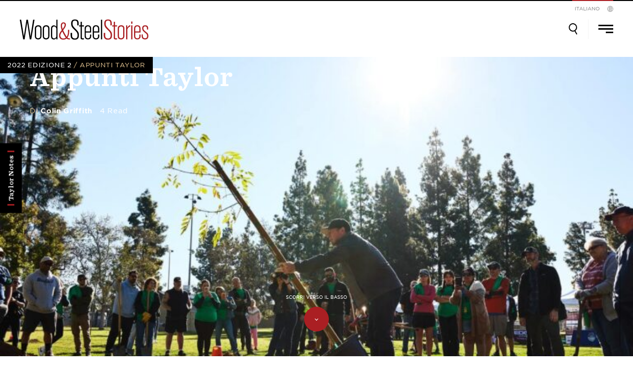

--- FILE ---
content_type: text/html; charset=UTF-8
request_url: https://woodandsteel.taylorguitars.com/issue/2022-issue-2-4/taylor-notes/taylor-notes-4/
body_size: 44848
content:

<!doctype html>
<html lang="it-IT">
<head>
	<meta charset="UTF-8">
	<meta name="viewport" content="width=device-width, initial-scale=1">
	<link rel="profile" href="https://gmpg.org/xfn/11">

	<!-- Google Tag Manager -->
	<script>(function(w,d,s,l,i){w[l]=w[l]||[];w[l].push({'gtm.start':
	new Date().getTime(),event:'gtm.js'});var f=d.getElementsByTagName(s)[0],
	j=d.createElement(s),dl=l!='dataLayer'?'&l='+l:'';j.async=true;j.src=
	'https://www.googletagmanager.com/gtm.js?id='+i+dl;f.parentNode.insertBefore(j,f);
	})(window,document,'script','dataLayer','GTM-M6RJ6HD');</script>
	<!-- End Google Tag Manager -->

	<!-- Hotjar Tracking Code for https://woodandsteel.taylorguitars.com -->
	<script>
	    (function(h,o,t,j,a,r){
	        h.hj=h.hj||function(){(h.hj.q=h.hj.q||[]).push(arguments)};
	        h._hjSettings={hjid:1890842,hjsv:6};
	        a=o.getElementsByTagName('head')[0];
	        r=o.createElement('script');r.async=1;
	        r.src=t+h._hjSettings.hjid+j+h._hjSettings.hjsv;
	        a.appendChild(r);
	    })(window,document,'https://static.hotjar.com/c/hotjar-','.js?sv=');
	</script>


	<link rel="apple-touch-icon" sizes="180x180" href="https://woodandsteel.taylorguitars.com/wp-content/themes/wood-steel/assets/images/favicon/apple-touch-icon.png">
	<link rel="icon" type="image/png" sizes="32x32" href="https://woodandsteel.taylorguitars.com/wp-content/themes/wood-steel/assets/images/favicon/favicon-32x32.png">
	<link rel="icon" type="image/png" sizes="16x16" href="https://woodandsteel.taylorguitars.com/wp-content/themes/wood-steel/assets/images/favicon/favicon-16x16.png">
	<link rel="manifest" href="https://woodandsteel.taylorguitars.com/wp-content/themes/wood-steel/assets/images/favicon/site.webmanifest">
	<link rel="mask-icon" href="https://woodandsteel.taylorguitars.com/wp-content/themes/wood-steel/assets/images/favicon/safari-pinned-tab.svg" color="#aa1f24">
	<link rel="shortcut icon" href="https://woodandsteel.taylorguitars.com/wp-content/themes/wood-steel/assets/images/favicon/favicon.ico">
	<meta name="msapplication-TileColor" content="#aa1f24">
	<meta name="msapplication-config" content="https://woodandsteel.taylorguitars.com/wp-content/themes/wood-steel/assets/images/favicon/browserconfig.xml">
	<meta name="theme-color" content="#aa1f24">

	<meta name='robots' content='index, follow, max-image-preview:large, max-snippet:-1, max-video-preview:-1' />

	<!-- This site is optimized with the Yoast SEO plugin v26.6 - https://yoast.com/wordpress/plugins/seo/ -->
	<title>Appunti Taylor￼ | Wood &amp; Steel</title>
	<link rel="canonical" href="https://woodandsteel.taylorguitars.com/issue/2022-issue-2-4/taylor-notes/taylor-notes-4/" />
	<meta property="og:locale" content="it_IT" />
	<meta property="og:locale:alternate" content="de_DE" />
	<meta property="og:locale:alternate" content="en_US" />
	<meta property="og:locale:alternate" content="fr_FR" />
	<meta property="og:locale:alternate" content="es_MX" />
	<meta property="og:type" content="article" />
	<meta property="og:title" content="Appunti Taylor￼ | Wood &amp; Steel" />
	<meta property="og:description" content="Siamo onorati di comunicare che a marzo la rivista Fast Company ha nominato la Taylor come una delle “Dieci aziende più innovative” nel settore produttivo. I premi sono riservati alle aziende e imprese che si spingono oltre nel loro settore. Taylor è al nono posto nel proprio settore. Il premio si è concentrato sulle iniziative &hellip; Continue reading &quot;Appunti Taylor￼&quot;" />
	<meta property="og:url" content="https://woodandsteel.taylorguitars.com/issue/2022-issue-2-4/taylor-notes/taylor-notes-4/" />
	<meta property="og:site_name" content="Wood &amp; Steel" />
	<meta property="article:publisher" content="https://www.facebook.com/taylorguitars" />
	<meta property="article:modified_time" content="2022-06-06T18:18:08+00:00" />
	<meta property="og:image" content="https://woodandsteel.taylorguitars.com/wp-content/uploads/2022/05/BTFastBlogFinal-768x424-1.png" />
	<meta name="twitter:card" content="summary_large_image" />
	<meta name="twitter:label1" content="Tempo di lettura stimato" />
	<meta name="twitter:data1" content="4 minutes" />
	<script type="application/ld+json" class="yoast-schema-graph">{"@context":"https://schema.org","@graph":[{"@type":"WebPage","@id":"https://woodandsteel.taylorguitars.com/issue/2022-issue-2-4/taylor-notes/taylor-notes-4/","url":"https://woodandsteel.taylorguitars.com/issue/2022-issue-2-4/taylor-notes/taylor-notes-4/","name":"Appunti Taylor￼ | Wood &amp; Steel","isPartOf":{"@id":"https://woodandsteel.taylorguitars.com/it/#website"},"primaryImageOfPage":{"@id":"https://woodandsteel.taylorguitars.com/issue/2022-issue-2-4/taylor-notes/taylor-notes-4/#primaryimage"},"image":{"@id":"https://woodandsteel.taylorguitars.com/issue/2022-issue-2-4/taylor-notes/taylor-notes-4/#primaryimage"},"thumbnailUrl":"https://woodandsteel.taylorguitars.com/wp-content/uploads/2022/05/BTFastBlogFinal-768x424-1.png","datePublished":"2022-05-19T16:35:13+00:00","dateModified":"2022-06-06T18:18:08+00:00","breadcrumb":{"@id":"https://woodandsteel.taylorguitars.com/issue/2022-issue-2-4/taylor-notes/taylor-notes-4/#breadcrumb"},"inLanguage":"it-IT","potentialAction":[{"@type":"ReadAction","target":["https://woodandsteel.taylorguitars.com/issue/2022-issue-2-4/taylor-notes/taylor-notes-4/"]}]},{"@type":"ImageObject","inLanguage":"it-IT","@id":"https://woodandsteel.taylorguitars.com/issue/2022-issue-2-4/taylor-notes/taylor-notes-4/#primaryimage","url":"https://woodandsteel.taylorguitars.com/wp-content/uploads/2022/05/BTFastBlogFinal-768x424-1.png","contentUrl":"https://woodandsteel.taylorguitars.com/wp-content/uploads/2022/05/BTFastBlogFinal-768x424-1.png"},{"@type":"BreadcrumbList","@id":"https://woodandsteel.taylorguitars.com/issue/2022-issue-2-4/taylor-notes/taylor-notes-4/#breadcrumb","itemListElement":[{"@type":"ListItem","position":1,"name":"Home","item":"https://woodandsteel.taylorguitars.com/it/"},{"@type":"ListItem","position":2,"name":"Taylor Notes","item":"https://woodandsteel.taylorguitars.com/it/taylor-notes/"},{"@type":"ListItem","position":3,"name":"Appunti Taylor￼"}]},{"@type":"WebSite","@id":"https://woodandsteel.taylorguitars.com/it/#website","url":"https://woodandsteel.taylorguitars.com/it/","name":"Wood &amp; Steel","description":"Inside the World of Taylor Guitars","publisher":{"@id":"https://woodandsteel.taylorguitars.com/it/#organization"},"potentialAction":[{"@type":"SearchAction","target":{"@type":"EntryPoint","urlTemplate":"https://woodandsteel.taylorguitars.com/it/?s={search_term_string}"},"query-input":{"@type":"PropertyValueSpecification","valueRequired":true,"valueName":"search_term_string"}}],"inLanguage":"it-IT"},{"@type":"Organization","@id":"https://woodandsteel.taylorguitars.com/it/#organization","name":"Wood&Steel","url":"https://woodandsteel.taylorguitars.com/it/","logo":{"@type":"ImageObject","inLanguage":"it-IT","@id":"https://woodandsteel.taylorguitars.com/it/#/schema/logo/image/","url":"https://woodandsteel.taylorguitars.com/wp-content/uploads/2020/07/wood-and-steel-logo-1.png","contentUrl":"https://woodandsteel.taylorguitars.com/wp-content/uploads/2020/07/wood-and-steel-logo-1.png","width":410,"height":106,"caption":"Wood&Steel"},"image":{"@id":"https://woodandsteel.taylorguitars.com/it/#/schema/logo/image/"},"sameAs":["https://www.facebook.com/taylorguitars","https://www.instagram.com/taylorguitars","https://www.youtube.com/taylorguitars"]}]}</script>
	<!-- / Yoast SEO plugin. -->


<link rel="alternate" href="https://woodandsteel.taylorguitars.com/issue/2022-issue-2-2/taylor-notes/taylor-notes-2/" hreflang="de" />
<link rel="alternate" href="https://woodandsteel.taylorguitars.com/issue/2022-issue-2/taylor-notes/taylor-notes/" hreflang="en" />
<link rel="alternate" href="https://woodandsteel.taylorguitars.com/issue/2022-issue-2-3/taylor-notes/taylor-notes-3/" hreflang="fr" />
<link rel="alternate" href="https://woodandsteel.taylorguitars.com/issue/2022-issue-2-4/taylor-notes/taylor-notes-4/" hreflang="it" />
<link rel="alternate" href="https://woodandsteel.taylorguitars.com/issue/2022-issue-2-5/taylor-notes/taylor-notes-5/" hreflang="es" />
<link rel='dns-prefetch' href='//ws.sharethis.com' />
<link rel='dns-prefetch' href='//woodandsteel.taylorguitars.com' />
<link rel='dns-prefetch' href='//code.jquery.com' />
<link rel='dns-prefetch' href='//stackpath.bootstrapcdn.com' />
<link rel='dns-prefetch' href='//cdnjs.cloudflare.com' />
<link rel='dns-prefetch' href='//maxcdn.bootstrapcdn.com' />
<link rel='dns-prefetch' href='//www.taylorguitars.com' />
<link rel='dns-prefetch' href='//cloud.typography.com' />
<link rel="alternate" type="application/rss+xml" title="Wood &amp; Steel &raquo; Feed" href="https://woodandsteel.taylorguitars.com/it/feed/" />
<link rel="alternate" type="application/rss+xml" title="Wood &amp; Steel &raquo; Comments Feed" href="https://woodandsteel.taylorguitars.com/it/comments/feed/" />
<link rel="alternate" type="application/rss+xml" title="Wood &amp; Steel &raquo; Appunti Taylor￼ Comments Feed" href="https://woodandsteel.taylorguitars.com/issue/2022-issue-2-4/taylor-notes/taylor-notes-4/feed/" />
<link rel="alternate" title="oEmbed (JSON)" type="application/json+oembed" href="https://woodandsteel.taylorguitars.com/wp-json/oembed/1.0/embed?url=https%3A%2F%2Fwoodandsteel.taylorguitars.com%2Fissue%2F2022-issue-2-4%2Ftaylor-notes%2Ftaylor-notes-4%2F&#038;lang=it" />
<link rel="alternate" title="oEmbed (XML)" type="text/xml+oembed" href="https://woodandsteel.taylorguitars.com/wp-json/oembed/1.0/embed?url=https%3A%2F%2Fwoodandsteel.taylorguitars.com%2Fissue%2F2022-issue-2-4%2Ftaylor-notes%2Ftaylor-notes-4%2F&#038;format=xml&#038;lang=it" />
<style id='wp-img-auto-sizes-contain-inline-css' type='text/css'>
img:is([sizes=auto i],[sizes^="auto," i]){contain-intrinsic-size:3000px 1500px}
/*# sourceURL=wp-img-auto-sizes-contain-inline-css */
</style>
<link rel='stylesheet' id='sbi_styles-css' href='https://woodandsteel.taylorguitars.com/wp-content/plugins/instagram-feed/css/sbi-styles.min.css?ver=6.10.0' type='text/css' media='all' />
<style id='wp-emoji-styles-inline-css' type='text/css'>

	img.wp-smiley, img.emoji {
		display: inline !important;
		border: none !important;
		box-shadow: none !important;
		height: 1em !important;
		width: 1em !important;
		margin: 0 0.07em !important;
		vertical-align: -0.1em !important;
		background: none !important;
		padding: 0 !important;
	}
/*# sourceURL=wp-emoji-styles-inline-css */
</style>
<style id='wp-block-library-inline-css' type='text/css'>
:root{--wp-block-synced-color:#7a00df;--wp-block-synced-color--rgb:122,0,223;--wp-bound-block-color:var(--wp-block-synced-color);--wp-editor-canvas-background:#ddd;--wp-admin-theme-color:#007cba;--wp-admin-theme-color--rgb:0,124,186;--wp-admin-theme-color-darker-10:#006ba1;--wp-admin-theme-color-darker-10--rgb:0,107,160.5;--wp-admin-theme-color-darker-20:#005a87;--wp-admin-theme-color-darker-20--rgb:0,90,135;--wp-admin-border-width-focus:2px}@media (min-resolution:192dpi){:root{--wp-admin-border-width-focus:1.5px}}.wp-element-button{cursor:pointer}:root .has-very-light-gray-background-color{background-color:#eee}:root .has-very-dark-gray-background-color{background-color:#313131}:root .has-very-light-gray-color{color:#eee}:root .has-very-dark-gray-color{color:#313131}:root .has-vivid-green-cyan-to-vivid-cyan-blue-gradient-background{background:linear-gradient(135deg,#00d084,#0693e3)}:root .has-purple-crush-gradient-background{background:linear-gradient(135deg,#34e2e4,#4721fb 50%,#ab1dfe)}:root .has-hazy-dawn-gradient-background{background:linear-gradient(135deg,#faaca8,#dad0ec)}:root .has-subdued-olive-gradient-background{background:linear-gradient(135deg,#fafae1,#67a671)}:root .has-atomic-cream-gradient-background{background:linear-gradient(135deg,#fdd79a,#004a59)}:root .has-nightshade-gradient-background{background:linear-gradient(135deg,#330968,#31cdcf)}:root .has-midnight-gradient-background{background:linear-gradient(135deg,#020381,#2874fc)}:root{--wp--preset--font-size--normal:16px;--wp--preset--font-size--huge:42px}.has-regular-font-size{font-size:1em}.has-larger-font-size{font-size:2.625em}.has-normal-font-size{font-size:var(--wp--preset--font-size--normal)}.has-huge-font-size{font-size:var(--wp--preset--font-size--huge)}.has-text-align-center{text-align:center}.has-text-align-left{text-align:left}.has-text-align-right{text-align:right}.has-fit-text{white-space:nowrap!important}#end-resizable-editor-section{display:none}.aligncenter{clear:both}.items-justified-left{justify-content:flex-start}.items-justified-center{justify-content:center}.items-justified-right{justify-content:flex-end}.items-justified-space-between{justify-content:space-between}.screen-reader-text{border:0;clip-path:inset(50%);height:1px;margin:-1px;overflow:hidden;padding:0;position:absolute;width:1px;word-wrap:normal!important}.screen-reader-text:focus{background-color:#ddd;clip-path:none;color:#444;display:block;font-size:1em;height:auto;left:5px;line-height:normal;padding:15px 23px 14px;text-decoration:none;top:5px;width:auto;z-index:100000}html :where(.has-border-color){border-style:solid}html :where([style*=border-top-color]){border-top-style:solid}html :where([style*=border-right-color]){border-right-style:solid}html :where([style*=border-bottom-color]){border-bottom-style:solid}html :where([style*=border-left-color]){border-left-style:solid}html :where([style*=border-width]){border-style:solid}html :where([style*=border-top-width]){border-top-style:solid}html :where([style*=border-right-width]){border-right-style:solid}html :where([style*=border-bottom-width]){border-bottom-style:solid}html :where([style*=border-left-width]){border-left-style:solid}html :where(img[class*=wp-image-]){height:auto;max-width:100%}:where(figure){margin:0 0 1em}html :where(.is-position-sticky){--wp-admin--admin-bar--position-offset:var(--wp-admin--admin-bar--height,0px)}@media screen and (max-width:600px){html :where(.is-position-sticky){--wp-admin--admin-bar--position-offset:0px}}

/*# sourceURL=wp-block-library-inline-css */
</style><style id='wp-block-image-inline-css' type='text/css'>
.wp-block-image>a,.wp-block-image>figure>a{display:inline-block}.wp-block-image img{box-sizing:border-box;height:auto;max-width:100%;vertical-align:bottom}@media not (prefers-reduced-motion){.wp-block-image img.hide{visibility:hidden}.wp-block-image img.show{animation:show-content-image .4s}}.wp-block-image[style*=border-radius] img,.wp-block-image[style*=border-radius]>a{border-radius:inherit}.wp-block-image.has-custom-border img{box-sizing:border-box}.wp-block-image.aligncenter{text-align:center}.wp-block-image.alignfull>a,.wp-block-image.alignwide>a{width:100%}.wp-block-image.alignfull img,.wp-block-image.alignwide img{height:auto;width:100%}.wp-block-image .aligncenter,.wp-block-image .alignleft,.wp-block-image .alignright,.wp-block-image.aligncenter,.wp-block-image.alignleft,.wp-block-image.alignright{display:table}.wp-block-image .aligncenter>figcaption,.wp-block-image .alignleft>figcaption,.wp-block-image .alignright>figcaption,.wp-block-image.aligncenter>figcaption,.wp-block-image.alignleft>figcaption,.wp-block-image.alignright>figcaption{caption-side:bottom;display:table-caption}.wp-block-image .alignleft{float:left;margin:.5em 1em .5em 0}.wp-block-image .alignright{float:right;margin:.5em 0 .5em 1em}.wp-block-image .aligncenter{margin-left:auto;margin-right:auto}.wp-block-image :where(figcaption){margin-bottom:1em;margin-top:.5em}.wp-block-image.is-style-circle-mask img{border-radius:9999px}@supports ((-webkit-mask-image:none) or (mask-image:none)) or (-webkit-mask-image:none){.wp-block-image.is-style-circle-mask img{border-radius:0;-webkit-mask-image:url('data:image/svg+xml;utf8,<svg viewBox="0 0 100 100" xmlns="http://www.w3.org/2000/svg"><circle cx="50" cy="50" r="50"/></svg>');mask-image:url('data:image/svg+xml;utf8,<svg viewBox="0 0 100 100" xmlns="http://www.w3.org/2000/svg"><circle cx="50" cy="50" r="50"/></svg>');mask-mode:alpha;-webkit-mask-position:center;mask-position:center;-webkit-mask-repeat:no-repeat;mask-repeat:no-repeat;-webkit-mask-size:contain;mask-size:contain}}:root :where(.wp-block-image.is-style-rounded img,.wp-block-image .is-style-rounded img){border-radius:9999px}.wp-block-image figure{margin:0}.wp-lightbox-container{display:flex;flex-direction:column;position:relative}.wp-lightbox-container img{cursor:zoom-in}.wp-lightbox-container img:hover+button{opacity:1}.wp-lightbox-container button{align-items:center;backdrop-filter:blur(16px) saturate(180%);background-color:#5a5a5a40;border:none;border-radius:4px;cursor:zoom-in;display:flex;height:20px;justify-content:center;opacity:0;padding:0;position:absolute;right:16px;text-align:center;top:16px;width:20px;z-index:100}@media not (prefers-reduced-motion){.wp-lightbox-container button{transition:opacity .2s ease}}.wp-lightbox-container button:focus-visible{outline:3px auto #5a5a5a40;outline:3px auto -webkit-focus-ring-color;outline-offset:3px}.wp-lightbox-container button:hover{cursor:pointer;opacity:1}.wp-lightbox-container button:focus{opacity:1}.wp-lightbox-container button:focus,.wp-lightbox-container button:hover,.wp-lightbox-container button:not(:hover):not(:active):not(.has-background){background-color:#5a5a5a40;border:none}.wp-lightbox-overlay{box-sizing:border-box;cursor:zoom-out;height:100vh;left:0;overflow:hidden;position:fixed;top:0;visibility:hidden;width:100%;z-index:100000}.wp-lightbox-overlay .close-button{align-items:center;cursor:pointer;display:flex;justify-content:center;min-height:40px;min-width:40px;padding:0;position:absolute;right:calc(env(safe-area-inset-right) + 16px);top:calc(env(safe-area-inset-top) + 16px);z-index:5000000}.wp-lightbox-overlay .close-button:focus,.wp-lightbox-overlay .close-button:hover,.wp-lightbox-overlay .close-button:not(:hover):not(:active):not(.has-background){background:none;border:none}.wp-lightbox-overlay .lightbox-image-container{height:var(--wp--lightbox-container-height);left:50%;overflow:hidden;position:absolute;top:50%;transform:translate(-50%,-50%);transform-origin:top left;width:var(--wp--lightbox-container-width);z-index:9999999999}.wp-lightbox-overlay .wp-block-image{align-items:center;box-sizing:border-box;display:flex;height:100%;justify-content:center;margin:0;position:relative;transform-origin:0 0;width:100%;z-index:3000000}.wp-lightbox-overlay .wp-block-image img{height:var(--wp--lightbox-image-height);min-height:var(--wp--lightbox-image-height);min-width:var(--wp--lightbox-image-width);width:var(--wp--lightbox-image-width)}.wp-lightbox-overlay .wp-block-image figcaption{display:none}.wp-lightbox-overlay button{background:none;border:none}.wp-lightbox-overlay .scrim{background-color:#fff;height:100%;opacity:.9;position:absolute;width:100%;z-index:2000000}.wp-lightbox-overlay.active{visibility:visible}@media not (prefers-reduced-motion){.wp-lightbox-overlay.active{animation:turn-on-visibility .25s both}.wp-lightbox-overlay.active img{animation:turn-on-visibility .35s both}.wp-lightbox-overlay.show-closing-animation:not(.active){animation:turn-off-visibility .35s both}.wp-lightbox-overlay.show-closing-animation:not(.active) img{animation:turn-off-visibility .25s both}.wp-lightbox-overlay.zoom.active{animation:none;opacity:1;visibility:visible}.wp-lightbox-overlay.zoom.active .lightbox-image-container{animation:lightbox-zoom-in .4s}.wp-lightbox-overlay.zoom.active .lightbox-image-container img{animation:none}.wp-lightbox-overlay.zoom.active .scrim{animation:turn-on-visibility .4s forwards}.wp-lightbox-overlay.zoom.show-closing-animation:not(.active){animation:none}.wp-lightbox-overlay.zoom.show-closing-animation:not(.active) .lightbox-image-container{animation:lightbox-zoom-out .4s}.wp-lightbox-overlay.zoom.show-closing-animation:not(.active) .lightbox-image-container img{animation:none}.wp-lightbox-overlay.zoom.show-closing-animation:not(.active) .scrim{animation:turn-off-visibility .4s forwards}}@keyframes show-content-image{0%{visibility:hidden}99%{visibility:hidden}to{visibility:visible}}@keyframes turn-on-visibility{0%{opacity:0}to{opacity:1}}@keyframes turn-off-visibility{0%{opacity:1;visibility:visible}99%{opacity:0;visibility:visible}to{opacity:0;visibility:hidden}}@keyframes lightbox-zoom-in{0%{transform:translate(calc((-100vw + var(--wp--lightbox-scrollbar-width))/2 + var(--wp--lightbox-initial-left-position)),calc(-50vh + var(--wp--lightbox-initial-top-position))) scale(var(--wp--lightbox-scale))}to{transform:translate(-50%,-50%) scale(1)}}@keyframes lightbox-zoom-out{0%{transform:translate(-50%,-50%) scale(1);visibility:visible}99%{visibility:visible}to{transform:translate(calc((-100vw + var(--wp--lightbox-scrollbar-width))/2 + var(--wp--lightbox-initial-left-position)),calc(-50vh + var(--wp--lightbox-initial-top-position))) scale(var(--wp--lightbox-scale));visibility:hidden}}
/*# sourceURL=https://woodandsteel.taylorguitars.com/wp-includes/blocks/image/style.min.css */
</style>
<style id='wp-block-group-inline-css' type='text/css'>
.wp-block-group{box-sizing:border-box}:where(.wp-block-group.wp-block-group-is-layout-constrained){position:relative}
/*# sourceURL=https://woodandsteel.taylorguitars.com/wp-includes/blocks/group/style.min.css */
</style>
<style id='wp-block-separator-inline-css' type='text/css'>
@charset "UTF-8";.wp-block-separator{border:none;border-top:2px solid}:root :where(.wp-block-separator.is-style-dots){height:auto;line-height:1;text-align:center}:root :where(.wp-block-separator.is-style-dots):before{color:currentColor;content:"···";font-family:serif;font-size:1.5em;letter-spacing:2em;padding-left:2em}.wp-block-separator.is-style-dots{background:none!important;border:none!important}
/*# sourceURL=https://woodandsteel.taylorguitars.com/wp-includes/blocks/separator/style.min.css */
</style>
<style id='global-styles-inline-css' type='text/css'>
:root{--wp--preset--aspect-ratio--square: 1;--wp--preset--aspect-ratio--4-3: 4/3;--wp--preset--aspect-ratio--3-4: 3/4;--wp--preset--aspect-ratio--3-2: 3/2;--wp--preset--aspect-ratio--2-3: 2/3;--wp--preset--aspect-ratio--16-9: 16/9;--wp--preset--aspect-ratio--9-16: 9/16;--wp--preset--color--black: #000000;--wp--preset--color--cyan-bluish-gray: #abb8c3;--wp--preset--color--white: #FFFFFF;--wp--preset--color--pale-pink: #f78da7;--wp--preset--color--vivid-red: #cf2e2e;--wp--preset--color--luminous-vivid-orange: #ff6900;--wp--preset--color--luminous-vivid-amber: #fcb900;--wp--preset--color--light-green-cyan: #7bdcb5;--wp--preset--color--vivid-green-cyan: #00d084;--wp--preset--color--pale-cyan-blue: #8ed1fc;--wp--preset--color--vivid-cyan-blue: #0693e3;--wp--preset--color--vivid-purple: #9b51e0;--wp--preset--color--primary-red: #AA1F23;--wp--preset--color--tan: #D7B98A;--wp--preset--color--gold: #CC6832;--wp--preset--color--very-light-gray: #CCCCCC;--wp--preset--color--very-dark-gray: #333333;--wp--preset--gradient--vivid-cyan-blue-to-vivid-purple: linear-gradient(135deg,rgb(6,147,227) 0%,rgb(155,81,224) 100%);--wp--preset--gradient--light-green-cyan-to-vivid-green-cyan: linear-gradient(135deg,rgb(122,220,180) 0%,rgb(0,208,130) 100%);--wp--preset--gradient--luminous-vivid-amber-to-luminous-vivid-orange: linear-gradient(135deg,rgb(252,185,0) 0%,rgb(255,105,0) 100%);--wp--preset--gradient--luminous-vivid-orange-to-vivid-red: linear-gradient(135deg,rgb(255,105,0) 0%,rgb(207,46,46) 100%);--wp--preset--gradient--very-light-gray-to-cyan-bluish-gray: linear-gradient(135deg,rgb(238,238,238) 0%,rgb(169,184,195) 100%);--wp--preset--gradient--cool-to-warm-spectrum: linear-gradient(135deg,rgb(74,234,220) 0%,rgb(151,120,209) 20%,rgb(207,42,186) 40%,rgb(238,44,130) 60%,rgb(251,105,98) 80%,rgb(254,248,76) 100%);--wp--preset--gradient--blush-light-purple: linear-gradient(135deg,rgb(255,206,236) 0%,rgb(152,150,240) 100%);--wp--preset--gradient--blush-bordeaux: linear-gradient(135deg,rgb(254,205,165) 0%,rgb(254,45,45) 50%,rgb(107,0,62) 100%);--wp--preset--gradient--luminous-dusk: linear-gradient(135deg,rgb(255,203,112) 0%,rgb(199,81,192) 50%,rgb(65,88,208) 100%);--wp--preset--gradient--pale-ocean: linear-gradient(135deg,rgb(255,245,203) 0%,rgb(182,227,212) 50%,rgb(51,167,181) 100%);--wp--preset--gradient--electric-grass: linear-gradient(135deg,rgb(202,248,128) 0%,rgb(113,206,126) 100%);--wp--preset--gradient--midnight: linear-gradient(135deg,rgb(2,3,129) 0%,rgb(40,116,252) 100%);--wp--preset--font-size--small: 13px;--wp--preset--font-size--medium: 20px;--wp--preset--font-size--large: 36px;--wp--preset--font-size--x-large: 42px;--wp--preset--spacing--20: 0.44rem;--wp--preset--spacing--30: 0.67rem;--wp--preset--spacing--40: 1rem;--wp--preset--spacing--50: 1.5rem;--wp--preset--spacing--60: 2.25rem;--wp--preset--spacing--70: 3.38rem;--wp--preset--spacing--80: 5.06rem;--wp--preset--shadow--natural: 6px 6px 9px rgba(0, 0, 0, 0.2);--wp--preset--shadow--deep: 12px 12px 50px rgba(0, 0, 0, 0.4);--wp--preset--shadow--sharp: 6px 6px 0px rgba(0, 0, 0, 0.2);--wp--preset--shadow--outlined: 6px 6px 0px -3px rgb(255, 255, 255), 6px 6px rgb(0, 0, 0);--wp--preset--shadow--crisp: 6px 6px 0px rgb(0, 0, 0);}:where(.is-layout-flex){gap: 0.5em;}:where(.is-layout-grid){gap: 0.5em;}body .is-layout-flex{display: flex;}.is-layout-flex{flex-wrap: wrap;align-items: center;}.is-layout-flex > :is(*, div){margin: 0;}body .is-layout-grid{display: grid;}.is-layout-grid > :is(*, div){margin: 0;}:where(.wp-block-columns.is-layout-flex){gap: 2em;}:where(.wp-block-columns.is-layout-grid){gap: 2em;}:where(.wp-block-post-template.is-layout-flex){gap: 1.25em;}:where(.wp-block-post-template.is-layout-grid){gap: 1.25em;}.has-black-color{color: var(--wp--preset--color--black) !important;}.has-cyan-bluish-gray-color{color: var(--wp--preset--color--cyan-bluish-gray) !important;}.has-white-color{color: var(--wp--preset--color--white) !important;}.has-pale-pink-color{color: var(--wp--preset--color--pale-pink) !important;}.has-vivid-red-color{color: var(--wp--preset--color--vivid-red) !important;}.has-luminous-vivid-orange-color{color: var(--wp--preset--color--luminous-vivid-orange) !important;}.has-luminous-vivid-amber-color{color: var(--wp--preset--color--luminous-vivid-amber) !important;}.has-light-green-cyan-color{color: var(--wp--preset--color--light-green-cyan) !important;}.has-vivid-green-cyan-color{color: var(--wp--preset--color--vivid-green-cyan) !important;}.has-pale-cyan-blue-color{color: var(--wp--preset--color--pale-cyan-blue) !important;}.has-vivid-cyan-blue-color{color: var(--wp--preset--color--vivid-cyan-blue) !important;}.has-vivid-purple-color{color: var(--wp--preset--color--vivid-purple) !important;}.has-black-background-color{background-color: var(--wp--preset--color--black) !important;}.has-cyan-bluish-gray-background-color{background-color: var(--wp--preset--color--cyan-bluish-gray) !important;}.has-white-background-color{background-color: var(--wp--preset--color--white) !important;}.has-pale-pink-background-color{background-color: var(--wp--preset--color--pale-pink) !important;}.has-vivid-red-background-color{background-color: var(--wp--preset--color--vivid-red) !important;}.has-luminous-vivid-orange-background-color{background-color: var(--wp--preset--color--luminous-vivid-orange) !important;}.has-luminous-vivid-amber-background-color{background-color: var(--wp--preset--color--luminous-vivid-amber) !important;}.has-light-green-cyan-background-color{background-color: var(--wp--preset--color--light-green-cyan) !important;}.has-vivid-green-cyan-background-color{background-color: var(--wp--preset--color--vivid-green-cyan) !important;}.has-pale-cyan-blue-background-color{background-color: var(--wp--preset--color--pale-cyan-blue) !important;}.has-vivid-cyan-blue-background-color{background-color: var(--wp--preset--color--vivid-cyan-blue) !important;}.has-vivid-purple-background-color{background-color: var(--wp--preset--color--vivid-purple) !important;}.has-black-border-color{border-color: var(--wp--preset--color--black) !important;}.has-cyan-bluish-gray-border-color{border-color: var(--wp--preset--color--cyan-bluish-gray) !important;}.has-white-border-color{border-color: var(--wp--preset--color--white) !important;}.has-pale-pink-border-color{border-color: var(--wp--preset--color--pale-pink) !important;}.has-vivid-red-border-color{border-color: var(--wp--preset--color--vivid-red) !important;}.has-luminous-vivid-orange-border-color{border-color: var(--wp--preset--color--luminous-vivid-orange) !important;}.has-luminous-vivid-amber-border-color{border-color: var(--wp--preset--color--luminous-vivid-amber) !important;}.has-light-green-cyan-border-color{border-color: var(--wp--preset--color--light-green-cyan) !important;}.has-vivid-green-cyan-border-color{border-color: var(--wp--preset--color--vivid-green-cyan) !important;}.has-pale-cyan-blue-border-color{border-color: var(--wp--preset--color--pale-cyan-blue) !important;}.has-vivid-cyan-blue-border-color{border-color: var(--wp--preset--color--vivid-cyan-blue) !important;}.has-vivid-purple-border-color{border-color: var(--wp--preset--color--vivid-purple) !important;}.has-vivid-cyan-blue-to-vivid-purple-gradient-background{background: var(--wp--preset--gradient--vivid-cyan-blue-to-vivid-purple) !important;}.has-light-green-cyan-to-vivid-green-cyan-gradient-background{background: var(--wp--preset--gradient--light-green-cyan-to-vivid-green-cyan) !important;}.has-luminous-vivid-amber-to-luminous-vivid-orange-gradient-background{background: var(--wp--preset--gradient--luminous-vivid-amber-to-luminous-vivid-orange) !important;}.has-luminous-vivid-orange-to-vivid-red-gradient-background{background: var(--wp--preset--gradient--luminous-vivid-orange-to-vivid-red) !important;}.has-very-light-gray-to-cyan-bluish-gray-gradient-background{background: var(--wp--preset--gradient--very-light-gray-to-cyan-bluish-gray) !important;}.has-cool-to-warm-spectrum-gradient-background{background: var(--wp--preset--gradient--cool-to-warm-spectrum) !important;}.has-blush-light-purple-gradient-background{background: var(--wp--preset--gradient--blush-light-purple) !important;}.has-blush-bordeaux-gradient-background{background: var(--wp--preset--gradient--blush-bordeaux) !important;}.has-luminous-dusk-gradient-background{background: var(--wp--preset--gradient--luminous-dusk) !important;}.has-pale-ocean-gradient-background{background: var(--wp--preset--gradient--pale-ocean) !important;}.has-electric-grass-gradient-background{background: var(--wp--preset--gradient--electric-grass) !important;}.has-midnight-gradient-background{background: var(--wp--preset--gradient--midnight) !important;}.has-small-font-size{font-size: var(--wp--preset--font-size--small) !important;}.has-medium-font-size{font-size: var(--wp--preset--font-size--medium) !important;}.has-large-font-size{font-size: var(--wp--preset--font-size--large) !important;}.has-x-large-font-size{font-size: var(--wp--preset--font-size--x-large) !important;}
/*# sourceURL=global-styles-inline-css */
</style>

<style id='classic-theme-styles-inline-css' type='text/css'>
/*! This file is auto-generated */
.wp-block-button__link{color:#fff;background-color:#32373c;border-radius:9999px;box-shadow:none;text-decoration:none;padding:calc(.667em + 2px) calc(1.333em + 2px);font-size:1.125em}.wp-block-file__button{background:#32373c;color:#fff;text-decoration:none}
/*# sourceURL=/wp-includes/css/classic-themes.min.css */
</style>
<link rel='stylesheet' id='wp-bootstrap-blocks-styles-css' href='https://woodandsteel.taylorguitars.com/wp-content/plugins/wp-bootstrap-blocks/build/style-index.css?ver=5.2.1' type='text/css' media='all' />
<link rel='stylesheet' id='cff-css' href='https://woodandsteel.taylorguitars.com/wp-content/plugins/custom-facebook-feed/assets/css/cff-style.min.css?ver=4.3.4' type='text/css' media='all' />
<link rel='stylesheet' id='sb-font-awesome-css' href='https://maxcdn.bootstrapcdn.com/font-awesome/4.7.0/css/font-awesome.min.css?ver=6.9' type='text/css' media='all' />
<link rel='stylesheet' id='wood-steel-flexbox-css' href='https://woodandsteel.taylorguitars.com/wp-content/themes/wood-steel/assets/css/vendor/flexboxgrid.css?ver=6.9' type='text/css' media='all' />
<link rel='stylesheet' id='slick-css-css' href='https://woodandsteel.taylorguitars.com/wp-content/themes/wood-steel/assets/css/slick.min.css?ver=6.9' type='text/css' media='all' />
<link rel='stylesheet' id='wood-steel-fonts-css' href='https://www.taylorguitars.com/sites/all/themes/responsive/fonts/840865/D4BCAF30AC3796AB9.css' type='text/css' media='all' />
<link rel='stylesheet' id='wood-steel-fonts-2-css' href='https://cloud.typography.com/7218074/7360212/css/fonts.css?ver=6.9' type='text/css' media='all' />
<link rel='stylesheet' id='wood-steel-style-css' href='https://woodandsteel.taylorguitars.com/wp-content/themes/wood-steel/style.css?ver=6.9' type='text/css' media='all' />
<link rel='stylesheet' id='wood-steel-style-local-css' href='https://woodandsteel.taylorguitars.com/wp-content/themes/wood-steel/assets/build/main.css?ver=1769398733' type='text/css' media='all' />
<link rel='stylesheet' id='wp-block-paragraph-css' href='https://woodandsteel.taylorguitars.com/wp-includes/blocks/paragraph/style.min.css?ver=6.9' type='text/css' media='all' />
<script id='st_insights_js' type="text/javascript" src="https://ws.sharethis.com/button/st_insights.js?publisher=4d48b7c5-0ae3-43d4-bfbe-3ff8c17a8ae6&amp;product=simpleshare&amp;ver=8.5.3" id="ssba-sharethis-js"></script>
<script type="text/javascript" src="https://code.jquery.com/jquery-3.3.1.min.js?ver=6.9" id="jquery-js"></script>
<script type="text/javascript" src="https://woodandsteel.taylorguitars.com/wp-content/themes/wood-steel/assets/js/vendor/ofi.min.js?ver=6.9" id="object-fit-polyfill-js"></script>
<script type="text/javascript" src="https://stackpath.bootstrapcdn.com/bootstrap/4.1.3/js/bootstrap.min.js?ver=6.9" id="wood-steel-bootstrap-js"></script>
<script type="text/javascript" src="https://woodandsteel.taylorguitars.com/wp-content/themes/wood-steel/assets/js/vendor/slick.min.js?ver=1.0" id="wood-steel-slick-js"></script>
<script type="text/javascript" src="https://woodandsteel.taylorguitars.com/wp-content/themes/wood-steel/assets/js/vendor/imagesloaded.pkgd.min.js?ver=1.0" id="wood-steel-preloadimg-js"></script>
<script type="text/javascript" src="https://cdnjs.cloudflare.com/ajax/libs/gsap/3.2.4/gsap.min.js?ver=6.9" id="wood-steel-greensock-js"></script>
<script type="text/javascript" src="https://woodandsteel.taylorguitars.com/wp-content/themes/wood-steel/assets/js/vendor/DrawSVGPlugin.min.js?ver=6.9" id="wood-steel-draw-svg-js"></script>
<link rel="https://api.w.org/" href="https://woodandsteel.taylorguitars.com/wp-json/" /><link rel="alternate" title="JSON" type="application/json" href="https://woodandsteel.taylorguitars.com/wp-json/wp/v2/taylor-notes/12680" /><link rel="EditURI" type="application/rsd+xml" title="RSD" href="https://woodandsteel.taylorguitars.com/xmlrpc.php?rsd" />
<meta name="generator" content="WordPress 6.9" />
<link rel='shortlink' href='https://woodandsteel.taylorguitars.com/?p=12680' />
<script>(function(html){html.className = html.className.replace(/\bno-js\b/,'js')})(document.documentElement);</script>
<meta property="og:image" content="https://woodandsteel.taylorguitars.com/wp-content/uploads/2022/05/CalFire-PlantingEvent-March2022_18A9374-768x512-1.jpg"><meta property="og:description" content="Un premio Fast Company per l’innovazione per Taylor, gli alberi urbani piantati in California e gli aggiornamenti di metà anno della linea Taylor."><style type="text/css">.recentcomments a{display:inline !important;padding:0 !important;margin:0 !important;}</style><link rel='stylesheet' id='simple-share-buttons-adder-ssba-css' href='https://woodandsteel.taylorguitars.com/wp-content/plugins/simple-share-buttons-adder/css/ssba.css?ver=1769398732' type='text/css' media='all' />
<style id='simple-share-buttons-adder-ssba-inline-css' type='text/css'>
.ssba img
								{border:  0;
									box-shadow: none !important;
									display: inline !important;
									vertical-align: middle;
									box-sizing: unset;
								}

								.ssba-classic-2 .ssbp-text {
									display: none!important;
								}
					.ssbp-list li a {height: 48px!important; width: 48px!important; 
					}
					.ssbp-list li a:hover {
					}

					.ssbp-list li a svg, .ssbp-list li a.ssbp-douban span:not(.color-icon) svg, .ssbp-list li a svg path, .ssbp-list li a.ssbp-surfingbird span:not(.color-icon) svg polygon {line-height: 48px!important;; font-size: 18px;}
					.ssbp-list li a:hover svg, .ssbp-list li a:hover span:not(.color-icon) svg, .ssbp-list li a.ssbp-douban:hover span:not(.color-icon) svg path, .ssbp-list li a.ssbp-surfingbird:hover svg polygon {}
					.ssbp-list li {
					margin-left: 12px!important;
					}

					.ssba-share-text {
					font-size: 12px;  font-weight: normal; font-family: inherit;
						}

			   #ssba-bar-2 .ssbp-bar-list {
					max-width: 48px !important;;
			   }
			   #ssba-bar-2 .ssbp-bar-list li a {height: 48px !important; width: 48px !important; 
				}
				#ssba-bar-2 .ssbp-bar-list li a:hover {
				}

				#ssba-bar-2 .ssbp-bar-list li a svg,
				 #ssba-bar-2 .ssbp-bar-list li a svg path, .ssbp-bar-list li a.ssbp-surfingbird span:not(.color-icon) svg polygon {line-height: 48px !important;; font-size: 18px;}
				#ssba-bar-2 .ssbp-bar-list li a:hover svg,
				 #ssba-bar-2 .ssbp-bar-list li a:hover svg path, .ssbp-bar-list li a.ssbp-surfingbird span:not(.color-icon) svg polygon {}
				#ssba-bar-2 .ssbp-bar-list li {
				margin: 0px 0!important;
				}@media only screen and ( max-width: 750px ) {
				#ssba-bar-2 {
				display: block;
				}
			}
/*# sourceURL=simple-share-buttons-adder-ssba-inline-css */
</style>
</head>


<body data-rsssl=1 class="wp-singular taylor-notes-template-default single single-taylor-notes postid-12680 wp-theme-wood-steel loading">

	<!-- Google Tag Manager (noscript) -->
	<noscript><iframe src="https://www.googletagmanager.com/ns.html?id=GTM-M6RJ6HD"
	height="0" width="0" style="display:none;visibility:hidden"></iframe></noscript>
	<!-- End Google Tag Manager (noscript) -->


	
	<div id="page" class="site">
		<a class="skip-link screen-reader-text" href="#content">Skip to content</a>

		<header id="masthead" class="site-header">
			
			<div class="taylor-logo"><svg id="taylor-logo" xmlns="http://www.w3.org/2000/svg" xmlns:xlink="http://www.w3.org/1999/xlink" width="163.048" height="123.047" viewBox="0 0 163.048 123.047">
    <defs>
    <clipPath class="clip-path">
    <rect class="Rectangle_10" data-name="Rectangle 10" width="163.048" height="123.047"/>
    </clipPath>
    <clipPath class="clip-path-15">
    <rect class="Rectangle_24" data-name="Rectangle 24" width="159.768" height="122.62"/>
    </clipPath>
    </defs>
    <g class="Group_20" data-name="Group 20">
    <g class="Group_6" data-name="Group 6" clip-path="url(#clip-path)">
    <path class="Path_12" data-name="Path 12" d="M42.313,88.823a8.944,8.944,0,0,0-1.146-1.561,8.169,8.169,0,0,0-1.135-1.056,5.046,5.046,0,0,0-1.258-.685,4.289,4.289,0,0,0-1.415-.281,3.918,3.918,0,0,0-1.46.247,5.055,5.055,0,0,0-2.685,2.595,3.7,3.7,0,0,0-.3,1.348,4.176,4.176,0,0,0,.213,1.505,5.892,5.892,0,0,0,1.269,2.112,8.006,8.006,0,0,0,1.247,1.135,16.162,16.162,0,0,0,1.741,1.078l.034.011.022-.022a9.217,9.217,0,0,1,.663-.663c.146-.135.393-.337.764-.64.18-.146.247-.157.27-.157a.826.826,0,0,1,.427.2l.022.022.359-.315-1.258-1.37-1.213-1.393-.427.382.022.034a8.908,8.908,0,0,1,.674.921.232.232,0,0,1,.034.157,2.132,2.132,0,0,1-.472.483c-.045.045-.168.146-.427.359-.213.18-.371.315-.461.382a4.131,4.131,0,0,1-.652-.382,3.228,3.228,0,0,1-.584-.528,3,3,0,0,1-.764-2.415,4.026,4.026,0,0,1,1.472-2.584,3.51,3.51,0,0,1,2.494-1.033,3.208,3.208,0,0,1,2.28,1.157,4.011,4.011,0,0,1,.652.955,3.049,3.049,0,0,1,.292.944,1.289,1.289,0,0,1,0,.416,3.427,3.427,0,0,1-.292.337,3.93,3.93,0,0,1-.416.393l-.034.034.371.416.034-.022a12.914,12.914,0,0,1,1.573-1.056l.011-.011.067-.135-.011-.011a5.449,5.449,0,0,0-.6-1.3" transform="translate(4.058 10.51)"/>
    </g>
    <g class="Group_7" data-name="Group 7" clip-path="url(#clip-path)">
    <path class="Path_13" data-name="Path 13" d="M54.549,97.877c-.124-.079-.517-.315-1.1-.685l-.034-.022-.292.505.034.022a2.534,2.534,0,0,1,.674.528.317.317,0,0,1,.045.169,3.969,3.969,0,0,1-.382.82c-.112.2-.427.753-.977,1.685l-.618,1.067a4.866,4.866,0,0,1-1.056,1.393,1.679,1.679,0,0,1-.955.281h-.011a2.608,2.608,0,0,1-1.281-.427,3.127,3.127,0,0,1-.921-.775,1.594,1.594,0,0,1-.315-.82,1.973,1.973,0,0,1,.213-.91c.067-.157.292-.55.663-1.191l.348-.607.708-1.213a10.866,10.866,0,0,1,.9-1.382.269.269,0,0,1,.18-.112h.011a1.867,1.867,0,0,1,.741.315l.034.022.292-.505-.955-.517-.708-.393L48.079,94.08l-.292.505.663.483a.506.506,0,0,1,.045.18,1.7,1.7,0,0,1-.124.359c-.213.393-.461.842-.741,1.326l-.775,1.326-.584,1a10.823,10.823,0,0,0-.562,1.033,1.962,1.962,0,0,0-.168.764,2.266,2.266,0,0,0,.146.887,2.764,2.764,0,0,0,.584.91,6.039,6.039,0,0,0,1.37,1.09,5.244,5.244,0,0,0,1.292.562,3.592,3.592,0,0,0,.82.112,3.184,3.184,0,0,0,.337-.022,2.428,2.428,0,0,0,1.764-1.011,9.83,9.83,0,0,0,.64-.932l.719-1.224c.2-.359.505-.831.9-1.46a7.938,7.938,0,0,1,.685-1,.309.309,0,0,1,.168-.09,1.526,1.526,0,0,1,.629.27l.034.022.292-.505L54.706,98a.49.49,0,0,0-.157-.124" transform="translate(5.615 11.601)"/>
    </g>
    <g class="Group_8" data-name="Group 8" clip-path="url(#clip-path)">
    <path class="Path_14" data-name="Path 14" d="M63.994,101.192c-.64-.157-1.2-.315-1.685-.461l-.045-.011-.146.6.034.011a6.2,6.2,0,0,1,.719.236.41.41,0,0,1,.112.079.282.282,0,0,1,.022.112,6.881,6.881,0,0,1-.157.944c-.045.225-.169.708-.359,1.505l-.607,2.449c-.1.393-.225.82-.371,1.292-.124.393-.168.505-.18.528a.3.3,0,0,1-.056.067.373.373,0,0,1-.157.022,5.425,5.425,0,0,1-.708-.135l-.045-.011-.146.6.045.011c.505.1,1.067.225,1.7.382.73.18,1.4.359,2.033.55l.045.011.146-.6-.045-.011a4.223,4.223,0,0,1-.685-.213.406.406,0,0,1-.146-.1.316.316,0,0,1-.045-.124,3.037,3.037,0,0,1,.135-.786l.247-1.078.584-2.359c.011-.067.135-.505.416-1.55.079-.3.135-.472.157-.573a1.849,1.849,0,0,1,.146-.359.381.381,0,0,1,.067-.067.419.419,0,0,1,.135-.022h.011a4.758,4.758,0,0,1,.708.135l.045.011.146-.6-.045-.011c-.618-.135-1.3-.292-2.022-.472" transform="translate(7.425 12.419)"/>
    </g>
    <g class="Group_9" data-name="Group 9" clip-path="url(#clip-path)">
    <path class="Path_15" data-name="Path 15" d="M80.75,102.41c-.191.022-.382.045-.562.056-.326.022-1,.045-2.033.079l-2.438.067c-.887.022-1.528.034-1.9.034h-.1c-.213,0-.416-.011-.607-.022h-.022l-.079.09v.022c.034.2.056.393.079.573.011.112.034.618.067,1.393v.045l.584-.011v-.045a6.006,6.006,0,0,1,.067-.944c.022-.146.045-.18.056-.191a.617.617,0,0,1,.2-.045c.326-.034.7-.056,1.146-.067l.82-.022c.011.169.034.7.056,1.618l.1,3.617a10.928,10.928,0,0,1-.022,1.561.335.335,0,0,1-.157.225,2.649,2.649,0,0,1-.842.112h-.045l.011.584h.045c.73-.056,1.393-.09,1.966-.112.539-.011,1.2-.011,1.977,0h.045l-.011-.573H79.11a3.035,3.035,0,0,1-.854-.067.377.377,0,0,1-.169-.2,11.892,11.892,0,0,1-.112-1.561l-.1-3.617c-.022-.9-.034-1.427-.034-1.618l.82-.022c.461-.011.854-.011,1.191.011a.932.932,0,0,1,.169.022c.011.011.034.045.079.236a7.386,7.386,0,0,1,.1.887v.045l.584-.011v-.045c-.011-1.146-.011-1.3-.011-1.325,0-.18.022-.4.045-.64v-.022l-.09-.09Z" transform="translate(9.003 12.628)"/>
    </g>
    <g class="Group_10" data-name="Group 10" clip-path="url(#clip-path)">
    <path class="Path_16" data-name="Path 16" d="M96.441,106.538c-.112.022-.2.045-.27.056a1.671,1.671,0,0,1-.337.067.478.478,0,0,1-.124-.022c-.034-.022-.09-.056-.146-.1l-.4-.461-.607-.674-4.482-5.2-.022-.022-.876.27-.09,1.494-.326,4.19c-.056.753-.1,1.314-.124,1.6-.056.584-.1.91-.112,1a.6.6,0,0,1-.067.2.533.533,0,0,1-.112.112,3.551,3.551,0,0,1-.528.236l-.034.011.18.562,1.348-.472,1.382-.393-.18-.562-.034.011a3.218,3.218,0,0,1-.775.157h-.056a.17.17,0,0,1-.124-.135,5.183,5.183,0,0,1-.022-1.067l.034-.741,2.921-.921.876,1.09a1.223,1.223,0,0,1,.27.416.134.134,0,0,1-.022.146,3.472,3.472,0,0,1-.741.315l-.034.011.18.562,2.044-.7,1.651-.483-.18-.55Zm-4.549-1.449c-.326.112-.7.236-1.123.371s-.82.258-1.179.359l.236-3.19Z" transform="translate(10.824 12.353)"/>
    </g>
    <g class="Group_11" data-name="Group 11" clip-path="url(#clip-path)">
    <path class="Path_17" data-name="Path 17" d="M110.354,98.446a1.255,1.255,0,0,1-.326.169.583.583,0,0,1-.236-.011c-.1-.022-.382-.112-.854-.27q-.034-.017-.438-.168l-1.8-.719a.6.6,0,0,1-.124-.056c-.045-.022-.157-.067-.382-.157-.2-.079-.382-.157-.55-.236a3.017,3.017,0,0,0,.6-1.55,2.205,2.205,0,0,0-.382-1.382,1.687,1.687,0,0,0-.887-.685,1.638,1.638,0,0,0-1.011-.011,5.272,5.272,0,0,0-1.258.7c-.27.18-.6.427-1,.73-.236.18-.517.393-.876.64-.4.27-.719.483-.955.64-.483.3-.741.472-.82.528l-.034.022.326.472.034-.022a2.681,2.681,0,0,1,.786-.393h.011a.328.328,0,0,1,.1.022,3.889,3.889,0,0,1,.562.7l.741,1.033,1.269,1.853.955,1.483a4.382,4.382,0,0,1,.348.618c.045.09.056.135.045.146a.134.134,0,0,1-.045.09,5.18,5.18,0,0,1-.629.505l-.034.022.348.505.034-.022c.427-.326.9-.663,1.415-1.022.584-.393,1.168-.786,1.752-1.146l.034-.022-.348-.505-.034.022a4.011,4.011,0,0,1-.6.359.7.7,0,0,1-.157.045.212.212,0,0,1-.09-.022,1.364,1.364,0,0,1-.292-.315c-.067-.09-.348-.472-.831-1.146-.382-.528-.753-1.067-1.1-1.573-.213-.3-.629-.932-1.258-1.91-.258-.393-.427-.663-.505-.8a3.9,3.9,0,0,1,.416-.337,2.645,2.645,0,0,1,.786-.427,1.427,1.427,0,0,1,.809.045,1.506,1.506,0,0,1,.719.6,2.018,2.018,0,0,1,.348.944,1.4,1.4,0,0,1-.157.831,2.577,2.577,0,0,1-.8.73l-.034.011.079.258h.034a1.655,1.655,0,0,1,.517.112c.4.146.944.359,1.6.652l2.269,1.033a1.091,1.091,0,0,1,.3.191l.022.022.034-.022c.247-.191.505-.382.775-.562.236-.157.618-.416,1.123-.741l.034-.022-.348-.505Z" transform="translate(12.21 11.504)"/>
    </g>
    <g class="Group_12" data-name="Group 12" clip-path="url(#clip-path)">
    <path class="Path_18" data-name="Path 18" d="M118.028,87a2.429,2.429,0,0,0-.7-.427,2.191,2.191,0,0,0-.652-.157,1.656,1.656,0,0,0-.64.1,3.029,3.029,0,0,0-.753.416c-.1.079-.3.236-.64.528-.315.27-.573.483-.764.629a2.774,2.774,0,0,1-.64.359.9.9,0,0,1-.517.022,1.64,1.64,0,0,1-.562-.3,1.256,1.256,0,0,1-.438-.944,1.794,1.794,0,0,1,.483-1.213,2.439,2.439,0,0,1,.809-.652,1.517,1.517,0,0,1,.753-.191,7.779,7.779,0,0,1,.786.584l.034.022.382-.449-.034-.022c-.3-.27-.55-.505-.719-.674s-.348-.382-.505-.584l-.011-.011-.169-.067-.022.011a3.8,3.8,0,0,0-.932.6,6.023,6.023,0,0,0-.887.887,5.281,5.281,0,0,0-.674,1.011,3.346,3.346,0,0,0-.337,1.112,2.192,2.192,0,0,0,.2,1.168,2.79,2.79,0,0,0,.786,1.033,2.464,2.464,0,0,0,.809.472,1.961,1.961,0,0,0,.876.1,2.073,2.073,0,0,0,.9-.359c.2-.135.584-.427,1.179-.887a6.038,6.038,0,0,1,.932-.6,1,1,0,0,1,.6-.056,1.425,1.425,0,0,1,.573.3,1.6,1.6,0,0,1,.483.663,1.307,1.307,0,0,1,.011.831,2.549,2.549,0,0,1-.494.9,2.764,2.764,0,0,1-.989.741,1.8,1.8,0,0,1-.977.168,7.537,7.537,0,0,1-.865-.64l-.034-.034-.382.449.034.022a8.817,8.817,0,0,1,1.472,1.494l.022.034.034-.011a6.42,6.42,0,0,0,1.191-.674,6.172,6.172,0,0,0,.966-.932,4.85,4.85,0,0,0,.91-1.539,3.094,3.094,0,0,0,.146-1.045A2.766,2.766,0,0,0,118.028,87" transform="translate(13.646 10.354)"/>
    </g>
    <g class="Group_13" data-name="Group 13" clip-path="url(#clip-path)">
    <path class="Path_19" data-name="Path 19" d="M44.477,21.8a.616.616,0,0,1-.09.168,1.261,1.261,0,0,1-.18.247,2.461,2.461,0,0,1-.292.258c-.168.135-.371.258-.573.393l-1,.55a13.843,13.843,0,0,0-1.483.887c.045-.045.079-.09.124-.135a4.713,4.713,0,0,0,1.4-3.415A4.674,4.674,0,0,0,40.7,17.51a4.493,4.493,0,0,0-1.707-1.033,3.546,3.546,0,0,0-1.4-.135,3.82,3.82,0,0,0-1.516.461,6.03,6.03,0,0,0-1.505,1.236,5.945,5.945,0,0,0-1.179,1.809,4.2,4.2,0,0,0-.27,1.528,4.04,4.04,0,0,0,.393,1.64A5.426,5.426,0,0,0,34.7,24.553a5.023,5.023,0,0,0,1.865,1.123,3.833,3.833,0,0,0,1.359.168,3.908,3.908,0,0,0,1.516-.438,4.766,4.766,0,0,0,1.056-.741,4.277,4.277,0,0,0-.146.472c-.034.157-.09.505-.168,1.078a4.423,4.423,0,0,0-.056.663V26.9l.449.2.011-.056a9.231,9.231,0,0,1,.213-.955.891.891,0,0,1,.168-.281,4.778,4.778,0,0,1,.629-.505c.247-.168.73-.472,1.438-.9a13.949,13.949,0,0,0,1.281-.854,3.144,3.144,0,0,0,.472-.4l.011-.011v-.011c.011-.112.034-.258.067-.461.1-.528.168-.854.2-1.022v-.022l-.4-.371Zm-3.28.483a2.529,2.529,0,0,1-.629,1.213,2.349,2.349,0,0,1-2.168.82A5.033,5.033,0,0,1,35.793,22.9a6,6,0,0,1-.989-1.135,2.876,2.876,0,0,1-.449-1.078,2.144,2.144,0,0,1,.034-.932,2.851,2.851,0,0,1,.64-1.1A2.532,2.532,0,0,1,36.1,17.9a2.231,2.231,0,0,1,.674-.112,2.2,2.2,0,0,1,.461.045,4.1,4.1,0,0,1,1.236.472,6.761,6.761,0,0,1,1.191.876,5.475,5.475,0,0,1,1.292,1.629,2.3,2.3,0,0,1,.247,1.472" transform="translate(4.084 2.013)"/>
    </g>
    <g class="Group_14" data-name="Group 14" clip-path="url(#clip-path)">
    <path class="Path_20" data-name="Path 20" d="M55.721,9.382l-.663-1.258c-.191-.371-.449-.887-.753-1.539a8.935,8.935,0,0,1-.483-1.112.332.332,0,0,1,.022-.191,1.689,1.689,0,0,1,.562-.393l.034-.022-.27-.517-1.213.674c-.056.034-.112.067-.135.079-.124.067-.505.247-1.168.562l-.045.022.281.517.034-.022a2.423,2.423,0,0,1,.809-.292.268.268,0,0,1,.157.056,4.111,4.111,0,0,1,.494.764c.112.213.427.809.9,1.719l.573,1.09a4.952,4.952,0,0,1,.618,1.629,1.658,1.658,0,0,1-.281.966,2.615,2.615,0,0,1-1.033.854,2.73,2.73,0,0,1-1.146.359,1.518,1.518,0,0,1-.865-.168,2.063,2.063,0,0,1-.663-.663c-.09-.146-.315-.55-.652-1.2l-.326-.6L49.857,9.45a9.308,9.308,0,0,1-.685-1.494.271.271,0,0,1,.011-.213,2.008,2.008,0,0,1,.663-.472l.034-.022-.27-.517-.944.528-.719.393-1.8.887.27.517.764-.3a.646.646,0,0,1,.18.056A1.444,1.444,0,0,1,47.6,9.1c.225.393.472.842.73,1.337l.708,1.359.528,1.033c.3.573.483.91.573,1.033a2.324,2.324,0,0,0,.55.55,2.212,2.212,0,0,0,.831.348,2.273,2.273,0,0,0,.483.045,3.793,3.793,0,0,0,.6-.056,5.71,5.71,0,0,0,1.651-.584,5.222,5.222,0,0,0,1.157-.8,3.312,3.312,0,0,0,.7-.932,2.536,2.536,0,0,0,.258-.989,2.8,2.8,0,0,0-.18-1.045,10.5,10.5,0,0,0-.461-1.022" transform="translate(5.691 0.536)"/>
    </g>
    <g class="Group_15" data-name="Group 15" clip-path="url(#clip-path)">
    <path class="Path_21" data-name="Path 21" d="M73.529,7.786c-.112,0-.2.011-.27.011A2.472,2.472,0,0,1,73,7.809h-.09a.336.336,0,0,1-.112-.045.632.632,0,0,1-.124-.124l-.315-.517-.483-.764L68.317.44l-.91.124-.348,1.46L66.025,6.09c-.2.775-.326,1.292-.393,1.55-.157.55-.247.876-.281.966a.979.979,0,0,1-.1.191.286.286,0,0,1-.135.09,2.965,2.965,0,0,1-.562.135l-.034.011.079.573L66,9.37l1.427-.157-.079-.584h-.045c-.258.022-.461.045-.607.045a.858.858,0,0,1-.247-.022.182.182,0,0,1-.1-.157,4.288,4.288,0,0,1,.157-1.056l.157-.719L69.7,6.3l.685,1.213a1.484,1.484,0,0,1,.2.449.138.138,0,0,1-.056.146,2.864,2.864,0,0,1-.786.18L69.7,8.3l.079.573,2.134-.337,1.707-.191-.079-.573Zm-4.246-2.2c-.348.056-.741.124-1.168.18-.449.056-.854.112-1.224.146l.764-3.1Z" transform="translate(7.956 0.054)"/>
    </g>
    <g class="Group_16" data-name="Group 16" clip-path="url(#clip-path)">
    <path class="Path_22" data-name="Path 22" d="M87.412,7.693c-.146.371-.292.7-.427.989a.534.534,0,0,1-.124.18.534.534,0,0,1-.18.022h-.1A10.04,10.04,0,0,1,85,8.692c-.191-.034-.55-.112-1.067-.236.022-.135.079-.438.168-.977s.2-1.112.3-1.685c.2-1.067.3-1.64.315-1.719.124-.663.236-1.224.337-1.64a3.811,3.811,0,0,1,.191-.708.15.15,0,0,1,.09-.079,2.863,2.863,0,0,1,.82.045l.045.011.112-.607-.045-.011Q85.289.953,84.211.751C83.57.627,82.986.515,82.492.391L82.447.38l-.112.607L82.38,1a2.5,2.5,0,0,1,.876.281.151.151,0,0,1,.056.1,7.337,7.337,0,0,1-.168,1.281c-.045.292-.18,1.045-.416,2.314-.157.842-.3,1.573-.427,2.179s-.213.955-.247,1.045a.06.06,0,0,1-.034.045.435.435,0,0,1-.168.079,2.935,2.935,0,0,1-.472.146l-.022.011-.067.371.045.011c.8.112,1.393.2,1.775.27.27.045.719.146,1.359.281.831.18,1.314.281,1.393.292.505.09.887.157,1.135.18.056,0,.112.011.168.011a1.155,1.155,0,0,0,.191-.011h.034l.011-.034c.022-.079.079-.326.18-.663l.371-1.179c0-.011.022-.079.056-.191l.011-.045-.573-.1Z" transform="translate(10.023 0.047)"/>
    </g>
    <g class="Group_17" data-name="Group 17" clip-path="url(#clip-path)">
    <path class="Path_23" data-name="Path 23" d="M98.821,12.859l.494-.989,1.123-2.157c.034-.056.247-.461.764-1.415.135-.258.236-.427.292-.517a1.743,1.743,0,0,1,.225-.315.143.143,0,0,1,.079-.045.29.29,0,0,1,.157.022,5.911,5.911,0,0,1,.663.292l.034.022.281-.55-.034-.022c-.6-.27-1.224-.584-1.876-.921-.584-.3-1.1-.584-1.528-.842L99.45,5.4l-.281.55.034.011c.472.27.607.359.652.393a.455.455,0,0,1,.09.112.19.19,0,0,1,0,.112,8.032,8.032,0,0,1-.371.876c-.1.2-.337.674-.7,1.382l-1.168,2.247c-.18.359-.4.753-.663,1.168a3.565,3.565,0,0,1-.3.472.181.181,0,0,1-.079.045.29.29,0,0,1-.157-.022c-.045-.011-.191-.079-.663-.292l-.034-.022-.281.55.045.022c.461.213.989.461,1.561.764.652.337,1.269.674,1.842,1l.034.022.281-.55-.034-.022c-.348-.191-.55-.315-.618-.359a.3.3,0,0,1-.112-.135.223.223,0,0,1-.011-.124,2.728,2.728,0,0,1,.3-.741" transform="translate(11.779 0.666)"/>
    </g>
    <g class="Group_18" data-name="Group 18" clip-path="url(#clip-path)">
    <path class="Path_24" data-name="Path 24" d="M110.874,21,113.4,18.42c.618-.629,1-1.022,1.135-1.146l.6.573c.326.326.6.607.82.865a.544.544,0,0,1,.1.135c0,.011-.011.056-.124.213a6.486,6.486,0,0,1-.573.7l-.022.034.416.4.034-.034c.741-.741.921-.91.944-.932.135-.124.292-.258.494-.416l.011-.011v-.124l-.011-.011c-.146-.112-.292-.236-.427-.359-.258-.236-.753-.708-1.46-1.4L113.593,15.2c-.719-.7-1.179-1.168-1.415-1.4-.146-.157-.281-.315-.4-.449l-.011-.022-.124.011-.011.011c-.124.157-.247.315-.359.449-.067.079-.393.416-.955,1.022l-.022.034.416.4.034-.022a5.433,5.433,0,0,1,.719-.607c.112-.079.157-.09.18-.09s.045.011.169.112c.258.213.539.472.854.764l.6.573c-.112.135-.494.517-1.123,1.168L109.6,19.734A10.412,10.412,0,0,1,108.47,20.8a.335.335,0,0,1-.27.045,2.547,2.547,0,0,1-.663-.528L107.5,20.3l-.4.416.034.034c.55.494,1.045.944,1.449,1.337.382.371.842.854,1.37,1.415l.034.034.4-.416-.022-.034a2.8,2.8,0,0,1-.539-.663.3.3,0,0,1,.034-.258A6.241,6.241,0,0,1,110.874,21" transform="translate(13.206 1.642)"/>
    </g>
    <g class="Group_19" data-name="Group 19" clip-path="url(#clip-path)">
    <path class="Path_25" data-name="Path 25" d="M125.79,31.54h-.022c-.124.011-.416.011-.865,0-1.292-.011-2.067-.022-2.325-.022l-1.37-.067c.157-.225.505-.73,1.011-1.494a14.218,14.218,0,0,0,.9-1.494,2.375,2.375,0,0,0,.371-1.37v-.022l-.011-.011c-.157-.168-.315-.337-.461-.505l-.865-1.022-.461.258.022.034a2.673,2.673,0,0,1,.225.461,2.375,2.375,0,0,1-.135.55,9.008,9.008,0,0,1-.674,1.483c-.371.7-.775,1.382-1.2,2.056-.213.337-.326.438-.382.461l-1,.55q-.421.236-1.045.539a1.007,1.007,0,0,1-.326.112h0c-.034,0-.079-.034-.135-.09a5.717,5.717,0,0,1-.438-.674l-.022-.034-.539.3.022.034c.326.528.629,1.067.921,1.584.292.539.618,1.157.966,1.842l.022.045.539-.3-.022-.034a4.839,4.839,0,0,1-.337-.708.353.353,0,0,1,.011-.191,1.024,1.024,0,0,1,.315-.27c.191-.135.517-.326.955-.573l.9-.494a2.858,2.858,0,0,1,.4-.191,2.244,2.244,0,0,1,.472-.067c.292-.011.966.022,2,.09s1.977.157,2.786.27H126l.281-.157Z" transform="translate(14.308 3.148)"/>
    </g>
    </g>
    <g class="Group_23" data-name="Group 23" transform="translate(1.64 0.427)">
    <g class="Group_21" data-name="Group 21" clip-path="url(#clip-path-15)">
    <path class="Path_26" data-name="Path 26" d="M138.48,77.8a1.961,1.961,0,1,1,1.955,2.011A1.993,1.993,0,0,1,138.48,77.8m3.617,0a1.652,1.652,0,1,0-1.662,1.7,1.673,1.673,0,0,0,1.662-1.7m-2.269-.854c0-.146-.011-.157-.157-.169h-.09v-.112h.865a1.122,1.122,0,0,1,.607.1.537.537,0,0,1,.236.427.6.6,0,0,1-.55.584c.236.045.348.3.438.505.045.09.124.258.18.348a.173.173,0,0,0,.18.09v.112h-.382c-.079-.022-.124-.022-.18-.09-.124-.146-.292-.685-.4-.809a.31.31,0,0,0-.27-.079h-.079v.7c0,.124.011.169.146.169l.1.011v.112h-.887v-.112h.079c.135-.011.168-.011.168-.157Zm.382.753.112.011c.326,0,.562-.09.562-.472a.407.407,0,0,0-.461-.449l-.124.011c-.112,0-.1.135-.1.213V77.7Z" transform="translate(15.435 8.917)"/>
    </g>
    <g class="Group_22" data-name="Group 22" clip-path="url(#clip-path-15)">
    <path class="Path_27" data-name="Path 27" d="M78.137,86.635a15.508,15.508,0,0,0,3.954-10.963.159.159,0,0,0-.146-.157,1.444,1.444,0,0,0-.236.079A10.542,10.542,0,0,1,70.858,73.74a10.985,10.985,0,0,1-7.975,3.46,10.861,10.861,0,0,1-6.583-2.19,11.438,11.438,0,0,1-8.56,3.954,11.7,11.7,0,0,1-6.672-1.9,11,11,0,0,1-7.38,4.111c-7.751,1.033-12,2.123-16.58,5.819l-.449.359-1.37-1.561.483-.393c4.639-3.786,5.268-8.054,5.268-11.727l.011-31.351c-3.112.157-6.392.247-9.368.27a2.682,2.682,0,0,0-2.595,2.775c0,1.438,1.011,2.707,3.179,2.876a9.376,9.376,0,0,1-4.853.348,7.472,7.472,0,0,1-4.819-3.01h0a7.322,7.322,0,0,1-.876-5.909A7.578,7.578,0,0,1,8.964,34.5a199.789,199.789,0,0,0,27.027-1.8c5.111-.7,10.177-1.573,14.985-2.685a9.575,9.575,0,0,1-1.651,6.291,9.434,9.434,0,0,1-6.212,3.5c-4.538.82-9.267,1.46-14.041,1.921l-.022,29.082a3.359,3.359,0,1,0,6.717,0V64.383a26.02,26.02,0,0,1,1.494-9.144c2.348-5.976,7.38-9.267,14.176-9.267h1.326a17.64,17.64,0,0,0,5.841-.7l.8-.281.022,20.725a3.909,3.909,0,1,0,7.818,0V51.038A1.335,1.335,0,0,0,65.9,49.723a1.545,1.545,0,0,0-1.157.573A5.254,5.254,0,0,1,70,44.669a5.314,5.314,0,0,1,5.3,5.313V65.394a3.381,3.381,0,0,0,6.762,0V45.4h8.065V65.225a3.7,3.7,0,1,0,7.391,0V32.1a2.057,2.057,0,0,0-2.056-2.056h-.607V28.01l10.716.022V66.944a2.977,2.977,0,1,0,5.954,0v-6.38c0-9.346,5.044-15.872,12.255-15.872,2.864,0,5.257,1.022,8.009,3.437.315.281.618.55.91.82,1.606,1.46,2.775,2.5,4.291,2.5,1.651,0,2.763-.753,4.235-2.887a5.114,5.114,0,0,1,4.325-2.393,4.957,4.957,0,0,1,3.842,1.809,9.218,9.218,0,0,1,4.774-1.325,9.6,9.6,0,0,1,6.672,2.786l.348.337-3.673,6.066a5.392,5.392,0,0,0-3.449-1.573,4.463,4.463,0,0,0-4.46,4.46l.022,15.412A8.358,8.358,0,0,0,153.32,81.4l.382.258-.64,1.955-.607-.258A48.349,48.349,0,0,0,138,79.6l-.539-.056V77.6l.584-.011a3.281,3.281,0,0,0,3.482-3.628l.022-13.4a2.752,2.752,0,0,0-5.5,0l-.022,2.393c0,9.335-5.044,15.861-12.255,15.861a10.715,10.715,0,0,1-8.47-3.988,10.674,10.674,0,0,1-15.019-.932,10.132,10.132,0,0,1-10.155,2.044,23.252,23.252,0,0,1-2.887,11.345c-2.258,3.853-5.616,5.864-9.683,5.864a9.294,9.294,0,0,1-8.133-4.83,7.005,7.005,0,0,0,3.246.8,7.614,7.614,0,0,0,5.471-2.482M51.358,53.6a7.018,7.018,0,0,0-4.875,1.865,8.551,8.551,0,0,0-1.8,2.73,15.681,15.681,0,0,0-1,5.369v.213a11.355,11.355,0,0,0,.989,5.639,3.461,3.461,0,0,0,3.145,2.033c2.056,0,3.561-1.764,3.561-4.179Zm72.442-.865c-1.258,0-4.19.764-4.19,7.852v2.325c0,7.077,2.932,7.852,4.19,7.852s4.19-.764,4.19-7.852V60.575c0-7.077-2.932-7.841-4.19-7.841" transform="translate(-1.46 3.027)"/>
    </g>
    </g>
    </svg></div>

			<div class="site-branding">
									<p class="site-title" id="site_title"><a href="https://woodandsteel.taylorguitars.com/it/" rel="home"><span class="screen-reader-text">Wood &amp; Steel</span> <svg class="stories-logo" xmlns="http://www.w3.org/2000/svg" viewBox="0 0 245.67 39.26"><defs><style>.logo-cls-1{fill:#000;}.logo-cls-1,.logo-cls-2{stroke-width:0px;}.logo-cls-2{fill:#aa1f23;}</style></defs><path class="logo-cls-1" d="M21.92,38.67h-2.86L14.15,5.89l-4.91,32.78h-2.75L0,.54h2.7l5.13,32.4L12.74.54h2.81l4.97,32.4L25.49.54h2.65l-6.21,38.12Z"/><path class="logo-cls-1" d="M41.09,34.51c-1.13,3.94-4.86,4.27-6.05,4.27-2.32,0-4.86-1.03-5.78-3.35-.43-1.03-.49-2.21-.49-3.29v-14.26c0-1.62.11-2.75,1.13-4.1.76-1.08,2.38-2.43,5.4-2.43,1.67,0,3.29.38,4.54,1.57.54.54.97,1.3,1.24,2,.38,1.08.38,2.05.38,3.13v12.96c0,1.24-.05,2.43-.38,3.51ZM39.15,18.25c0-1.57-.16-3.02-1.57-4-.43-.32-1.13-.65-2.27-.65-.43,0-1.62,0-2.59.76-1.62,1.19-1.62,2.86-1.62,4.59v13.12c0,.27,0,1.08.16,1.78.49,1.84,1.94,2.7,3.78,2.7,2.43,0,3.35-1.4,3.73-2.32.22-.54.38-1.13.38-2.38v-13.61Z"/><path class="logo-cls-1" d="M56.27,34.51c-1.13,3.94-4.86,4.27-6.05,4.27-2.32,0-4.86-1.03-5.78-3.35-.43-1.03-.49-2.21-.49-3.29v-14.26c0-1.62.11-2.75,1.13-4.1.76-1.08,2.38-2.43,5.4-2.43,1.67,0,3.29.38,4.54,1.57.54.54.97,1.3,1.24,2,.38,1.08.38,2.05.38,3.13v12.96c0,1.24-.05,2.43-.38,3.51ZM54.32,18.25c0-1.57-.16-3.02-1.57-4-.43-.32-1.13-.65-2.27-.65-.43,0-1.62,0-2.59.76-1.62,1.19-1.62,2.86-1.62,4.59v13.12c0,.27,0,1.08.16,1.78.49,1.84,1.94,2.7,3.78,2.7,2.43,0,3.35-1.4,3.73-2.32.22-.54.38-1.13.38-2.38v-13.61Z"/><path class="logo-cls-1" d="M69.98,38.67v-2.86c-.22.49-.54.86-.86,1.24-.54.65-1.78,1.84-4.1,1.84-.7,0-2.92-.16-4.27-2.11-1.03-1.46-1.13-3.13-1.13-4.75v-13.66c0-.76-.16-4.1,2.38-5.89.49-.38,1.51-.97,3.08-.97,2.92,0,4.16,1.78,4.81,2.54V.54h2.27v38.12h-2.16ZM69.88,18.47c-.11-.49-.32-3.08-2.21-4.27-.65-.38-1.3-.54-2.05-.54-1.73,0-3.02,1.19-3.51,2.75-.22.65-.22,1.35-.22,2v13.18c0,1.67.05,3.24,1.4,4.43.65.54,1.46.81,2.32.81,2.32,0,3.89-1.89,4.27-3.94v-14.42Z"/><path class="logo-cls-2" d="M89.3,37.04c-.05.05-.7.59-1.13.86-1.51.86-3.4,1.24-5.13,1.24-.81,0-3.46,0-5.51-1.78-1.03-.92-2.48-2.54-2.48-5.83,0-4.48,2.43-7.45,5.18-10.75-.32-.92-1.89-4.91-1.89-8.69,0-.7,0-2.97,1.46-4.7.16-.22.59-.76,1.35-1.13.38-.22,1.19-.54,2.38-.54,2.86,0,4.59,1.84,4.59,4.64,0,.59-.11,1.62-.54,2.92-.76,2.11-2.05,4.05-4.7,7.72,1.08,2.48,3.08,6.86,6.7,12.58.81-1.19,1.62-2.48,2.16-5.4.38-2.11.49-3.83.38-7.99h2.38c0,4.37-.05,9.45-2.32,13.39-.22.43-.54.86-1.13,1.73,1.67,1.24,2.86,1.4,4.91,1.24v2.21c-3.89,0-4.91-.43-6.64-1.73ZM86.01,32.56c-.81-1.35-1.51-2.75-2.27-4.16-.43-.86-.92-1.67-1.35-2.54-.43-.86-.81-1.73-1.19-2.54-.49.59-.92,1.13-1.35,1.78-1.89,2.7-2.38,4.59-2.38,6.16,0,3.08,1.89,4.64,2.97,5.13.59.27,1.4.54,2.86.54,2.54,0,3.73-.86,4.54-1.57-.59-.92-1.24-1.84-1.84-2.81ZM83.42,7.78c-1.67,0-2.86,1.46-2.81,4.54,0,.92.11,2.38.7,4.48.16.54.38,1.13.65,1.67,1.13-1.57,2.32-3.13,3.08-4.97.38-.81.76-2.05.76-3.02,0-1.4-.81-2.7-2.38-2.7Z"/><path class="logo-cls-1" d="M111.61,36.45c-.92,1.35-2.81,2.81-6.48,2.81-1.46,0-3.19-.27-4.37-.92-.27-.16-.7-.43-1.24-.92-.86-.76-1.46-1.62-1.89-2.75-.38-1.08-.43-1.94-.43-3.08v-5.4h2.65v3.08c0,.81-.05,1.57,0,2.38.11,1.84.7,5.29,5.62,5.29.43,0,1.62,0,2.75-.7,1.35-.81,2.11-2.43,2.11-5.56,0-2.97-.65-4.32-1.35-5.45-1.4-2.16-3.94-4.59-4.32-4.91-2.21-2.16-3.56-3.67-4.37-4.81-.92-1.24-2.16-3.4-2.16-7.07,0-.22,0-1.78.22-2.86.38-2.16,1.62-5.56,6.97-5.56.59,0,2.75,0,4.48,1.08,2.65,1.73,2.65,4.97,2.65,7.72v2.75h-2.59v-3.4c0-1.35,0-1.78-.16-2.54-.22-1.3-1.03-3.35-4.32-3.35-.38,0-1.62,0-2.7.65-1.19.76-1.89,2.27-1.89,5.08,0,3.62.97,5.08,3.29,7.72.81.97,1.67,1.89,2.59,2.86,1.35,1.35,2.7,2.65,3.89,4.16,1.89,2.38,2.43,4.48,2.43,7.51,0,3.19-.59,5.08-1.35,6.21Z"/><path class="logo-cls-1" d="M116.9,37.8c-.59-.7-.65-1.35-.65-2.21V13.66h-2.86v-2.16h2.86v-7.02h2.32v7.02h4.1v2.16h-4.1v21.38c0,1.57,1.57,1.57,2.05,1.57.7,0,1.35-.05,2.05-.11v2.16c-2.97.22-4.75.22-5.78-.86Z"/><path class="logo-cls-1" d="M135.23,36.5c-1.67,2.21-4.21,2.21-5.08,2.21-.76,0-1.62-.11-2.32-.32-.7-.22-2.65-1.13-3.4-3.29-.32-.81-.43-1.46-.43-3.02v-14.26c0-.43,0-1.4.32-2.54.49-1.57,1.84-3.94,5.83-3.94,2.92,0,4.43,1.3,5.18,2.38,1.13,1.73,1.08,4.16,1.08,6.16v5.45h-10.15v6.7c0,.22,0,1.13.22,1.94.32,1.08,1.13,2.65,3.83,2.65.32,0,1.73-.05,2.7-.97.16-.16.54-.54.76-1.19.43-1.19.38-2.59.38-5.24h2.27v3.08c0,1.62-.16,2.86-1.19,4.21ZM134.1,18.41c0-2.38-.59-3.56-1.51-4.27-.38-.27-1.19-.76-2.38-.76-.38,0-1.46.05-2.38.76-1.46,1.13-1.57,2.81-1.57,4.48v4.75h7.83v-4.97Z"/><path class="logo-cls-1" d="M150.67,36.5c-1.67,2.21-4.21,2.21-5.08,2.21-.76,0-1.62-.11-2.32-.32s-2.65-1.13-3.4-3.29c-.32-.81-.43-1.46-.43-3.02v-14.26c0-.43,0-1.4.32-2.54.49-1.57,1.84-3.94,5.83-3.94,2.92,0,4.43,1.3,5.18,2.38,1.13,1.73,1.08,4.16,1.08,6.16v5.45h-10.15v6.7c0,.22,0,1.13.22,1.94.32,1.08,1.13,2.65,3.83,2.65.32,0,1.73-.05,2.7-.97.16-.16.54-.54.76-1.19.43-1.19.38-2.59.38-5.24h2.27v3.08c0,1.62-.16,2.86-1.19,4.21ZM149.54,18.41c0-2.38-.59-3.56-1.51-4.27-.38-.27-1.19-.76-2.38-.76-.38,0-1.46.05-2.38.76-1.46,1.13-1.57,2.81-1.57,4.48v4.75h7.83v-4.97Z"/><path class="logo-cls-1" d="M155.1,38.67V.54h2.27v38.12h-2.27Z"/><path class="logo-cls-2" d="M174.89,36.45c-.92,1.35-2.81,2.81-6.48,2.81-1.46,0-3.19-.27-4.37-.92-.27-.16-.7-.43-1.24-.92-.86-.76-1.46-1.62-1.89-2.75-.38-1.08-.43-1.94-.43-3.08v-5.4h2.65v3.08c0,.81-.05,1.57,0,2.38.11,1.84.7,5.29,5.62,5.29.43,0,1.62,0,2.75-.7,1.35-.81,2.11-2.43,2.11-5.56,0-2.97-.65-4.32-1.35-5.45-1.4-2.16-3.94-4.59-4.32-4.91-2.21-2.16-3.56-3.67-4.37-4.81-.92-1.24-2.16-3.4-2.16-7.07,0-.22,0-1.78.22-2.86.38-2.16,1.62-5.56,6.97-5.56.59,0,2.75,0,4.48,1.08,2.65,1.73,2.65,4.97,2.65,7.72v2.75h-2.59v-3.4c0-1.35,0-1.78-.16-2.54-.22-1.3-1.03-3.35-4.32-3.35-.38,0-1.62,0-2.7.65-1.19.76-1.89,2.27-1.89,5.08,0,3.62.97,5.08,3.29,7.72.81.97,1.67,1.89,2.59,2.86,1.35,1.35,2.7,2.65,3.89,4.16,1.89,2.38,2.43,4.48,2.43,7.51,0,3.19-.59,5.08-1.35,6.21Z"/><path class="logo-cls-2" d="M180.18,37.8c-.59-.7-.65-1.35-.65-2.21V13.66h-2.86v-2.16h2.86v-7.02h2.32v7.02h4.1v2.16h-4.1v21.38c0,1.57,1.57,1.57,2.05,1.57.7,0,1.35-.05,2.05-.11v2.16c-2.97.22-4.75.22-5.78-.86Z"/><path class="logo-cls-2" d="M199.52,34.51c-1.13,3.94-4.86,4.27-6.05,4.27-2.32,0-4.86-1.03-5.78-3.35-.43-1.03-.49-2.21-.49-3.29v-14.26c0-1.62.11-2.75,1.13-4.1.76-1.08,2.38-2.43,5.4-2.43,1.67,0,3.29.38,4.54,1.57.54.54.97,1.3,1.24,2,.38,1.08.38,2.05.38,3.13v12.96c0,1.24-.05,2.43-.38,3.51ZM197.58,18.25c0-1.57-.16-3.02-1.57-4-.43-.32-1.13-.65-2.27-.65-.43,0-1.62,0-2.59.76-1.62,1.19-1.62,2.86-1.62,4.59v13.12c0,.27,0,1.08.16,1.78.49,1.84,1.94,2.7,3.78,2.7,2.43,0,3.35-1.4,3.73-2.32.22-.54.38-1.13.38-2.38v-13.61Z"/><path class="logo-cls-2" d="M208.92,14.69c-2.21,1.3-3.29,4.27-3.51,4.81v19.17h-2.27V11.5h2.21v4.75c.59-1.35,1.03-1.84,1.62-2.54.97-1.03,1.89-1.84,4.05-2.92v3.08c-.7.22-1.51.43-2.11.81Z"/><path class="logo-cls-2" d="M212.91,8.32v-4.21h2.32v4.21h-2.32ZM212.91,38.67V11.5h2.27v27.16h-2.27Z"/><path class="logo-cls-2" d="M229.6,36.5c-1.67,2.21-4.21,2.21-5.08,2.21-.76,0-1.62-.11-2.32-.32s-2.65-1.13-3.4-3.29c-.32-.81-.43-1.46-.43-3.02v-14.26c0-.43,0-1.4.32-2.54.49-1.57,1.84-3.94,5.83-3.94,2.92,0,4.43,1.3,5.18,2.38,1.13,1.73,1.08,4.16,1.08,6.16v5.45h-10.15v6.7c0,.22,0,1.13.22,1.94.32,1.08,1.13,2.65,3.83,2.65.32,0,1.73-.05,2.7-.97.16-.16.54-.54.76-1.19.43-1.19.38-2.59.38-5.24h2.27v3.08c0,1.62-.16,2.86-1.19,4.21ZM228.46,18.41c0-2.38-.59-3.56-1.51-4.27-.38-.27-1.19-.76-2.38-.76-.38,0-1.46.05-2.38.76-1.46,1.13-1.57,2.81-1.57,4.48v4.75h7.83v-4.97Z"/><path class="logo-cls-2" d="M242.6,38.07c-.59.27-1.62.7-3.24.7-1.35,0-2.75-.27-3.94-.97-.16-.11-.76-.54-1.19-.97-.16-.22-.32-.43-.54-.92-.54-1.08-.81-2.11-.81-4.48v-2.32h2.27v1.57c0,1.3-.05,3.13.76,4.37.38.59.86.86,1.08.97,1.03.54,1.94.54,2.38.54.32,0,1.13.05,1.94-.32,1.67-.7,2.05-2.65,2.05-4.21,0-3.08-1.35-4.05-3.56-5.89-1.89-1.51-3.19-2.75-3.89-3.46-.76-.86-2-2.48-2-5.45,0-2.05.43-5.83,5.72-5.83,5.78,0,5.67,4.64,5.67,6.53v1.84h-2.32v-1.94c0-1.57-.16-3.4-1.89-4.05-.59-.22-1.35-.22-1.51-.22-2.27,0-3.35,1.08-3.35,3.46,0,1.57.11,2.48,1.13,3.67.59.76,2.11,2.16,4.05,3.78.81.65,1.62,1.3,2.38,2.05.81.86,1.89,2.54,1.89,5.51,0,3.73-1.51,5.29-3.08,6.05Z"/></svg></a></p>
								</div><!-- .site-branding -->

			<nav id="site-navigation" class="main-navigation main-nav">

				<div class="main-nav__right">
											<div class="main-nav__lang">
							<ul class="noBullets">
									<li class="lang-item lang-item-3 lang-item-de lang-item-first"><a lang="de-DE" hreflang="de-DE" href="https://woodandsteel.taylorguitars.com/issue/2022-issue-2-2/taylor-notes/taylor-notes-2/">Deutsch</a></li>
	<li class="lang-item lang-item-14 lang-item-en"><a lang="en-US" hreflang="en-US" href="https://woodandsteel.taylorguitars.com/issue/2022-issue-2/taylor-notes/taylor-notes/">English</a></li>
	<li class="lang-item lang-item-20 lang-item-fr"><a lang="fr-FR" hreflang="fr-FR" href="https://woodandsteel.taylorguitars.com/issue/2022-issue-2-3/taylor-notes/taylor-notes-3/">Français</a></li>
	<li class="lang-item lang-item-25 lang-item-it current-lang"><a lang="it-IT" hreflang="it-IT" href="https://woodandsteel.taylorguitars.com/issue/2022-issue-2-4/taylor-notes/taylor-notes-4/" aria-current="true">Italiano</a></li>
	<li class="lang-item lang-item-43 lang-item-es"><a lang="es-MX" hreflang="es-MX" href="https://woodandsteel.taylorguitars.com/issue/2022-issue-2-5/taylor-notes/taylor-notes-5/">Español</a></li>
							</ul>

							<span class="icon"><svg xmlns="http://www.w3.org/2000/svg" width="22.056" height="22.056" viewBox="0 0 22.056 22.056">
    <path class="online" d="M11.028,0A11.028,11.028,0,1,0,22.056,11.028,11.038,11.038,0,0,0,11.028,0ZM13.4,5.735a13.214,13.214,0,0,1-2.368.209A13.214,13.214,0,0,1,8.66,5.735c.6-2.74,1.6-4.365,2.368-4.365S12.792,2.995,13.4,5.735Zm-.023-4.063a9.591,9.591,0,0,1,4.388,2.461,11.083,11.083,0,0,1-3.018,1.3A12.886,12.886,0,0,0,13.373,1.672Zm-5.224,8.66a22.631,22.631,0,0,1,.279-3.25,16.211,16.211,0,0,0,2.624.232,16.448,16.448,0,0,0,2.624-.232,32.093,32.093,0,0,1,.279,3.25Zm5.758,1.393a26.793,26.793,0,0,1-.255,3.25,16.212,16.212,0,0,0-2.624-.232,16.448,16.448,0,0,0-2.624.232,26.793,26.793,0,0,1-.255-3.25ZM7.313,5.433A11.083,11.083,0,0,1,4.3,4.133,9.8,9.8,0,0,1,8.683,1.672,12.886,12.886,0,0,0,7.313,5.433ZM7.081,6.8a25.27,25.27,0,0,0-.3,3.552H1.439A9.706,9.706,0,0,1,3.413,5.177,12.311,12.311,0,0,0,7.081,6.8Zm-.325,4.922a29.706,29.706,0,0,0,.3,3.552A12.39,12.39,0,0,0,3.366,16.9a9.681,9.681,0,0,1-1.95-5.177h5.34Zm.557,4.9a12.639,12.639,0,0,0,1.37,3.761A9.591,9.591,0,0,1,4.3,17.923,11.083,11.083,0,0,1,7.313,16.623Zm1.347-.3a13.524,13.524,0,0,1,4.736,0c-.6,2.74-1.6,4.365-2.368,4.365S9.264,19.061,8.66,16.321Zm6.083.3a10.452,10.452,0,0,1,3.018,1.323,9.8,9.8,0,0,1-4.388,2.461A13.309,13.309,0,0,0,14.743,16.623Zm.232-1.37a25.27,25.27,0,0,0,.3-3.552h5.34a9.706,9.706,0,0,1-1.973,5.177A12.581,12.581,0,0,0,14.975,15.253Zm.325-4.922A29.705,29.705,0,0,0,15,6.779,12.39,12.39,0,0,0,18.69,5.154a9.635,9.635,0,0,1,1.973,5.177Z" fill="#aa1f23"/>
    </svg></span>
						</div>
					
					<div class="main-nav__search" id="header_search">
						<form role="search" method="get" class="search-form" action="https://woodandsteel.taylorguitars.com/it/">
	<label>
		<span class="screen-reader-text">Cerca:</span>
		<input type="search" class="search-field" placeholder="CERCA QUI" value="" name="s" title="CERCA QUI" />
	</label>
	<button type="submit" class="search-submit"><span class="screen-reader-text">Cerca</span><svg xmlns="http://www.w3.org/2000/svg" width="23.274" height="26.222" viewBox="0 0 23.274 26.222">
    <g class="search" transform="translate(0 8.519) rotate(-30)">
    <g class="circle" data-name="Ellipse 1" transform="translate(0 0)" fill="none" stroke="#000" stroke-width="2">
    <circle cx="8.519" cy="8.519" r="8.519" stroke="none"/>
    <circle cx="8.519" cy="8.519" r="7.519" fill="none"/>
    </g>
    <line class="Line_16" data-name="Line 16" y2="8.519" transform="translate(8.519 16.263)" fill="none" stroke="#000" stroke-width="2"/>
    </g>
    </svg></button>
</form>
					</div>

					<button class="main-nav__toggle" id="header_nav_toggle" aria-controls="primary-menu" aria-expanded="false" data-notabchange="true">
						<span class="bar"></span>
						<span class="bar"></span>
						<span class="bar"></span>
						<span class="screen-reader-text">Primary Menu</span>
					</button>
				</div>

				<div class="main-nav__menu" id="primary-menu">
										<div class="main-nav__dt_menu">
						<div class="menu-header-navigation-english-container"><ul id="header-menu" class="menu"><li id="menu-item-20995" class="menu-item menu-item-type-post_type menu-item-object-page menu-item-20995"><a href="https://woodandsteel.taylorguitars.com/stories-archive/">Stories Archive</a></li>
<li id="menu-item-20994" class="menu-item menu-item-type-post_type menu-item-object-page menu-item-20994"><a href="https://woodandsteel.taylorguitars.com/past-issues/">Past Issues</a></li>
<li id="menu-item-20996" class="menu-item menu-item-type-custom menu-item-object-custom menu-item-20996"><a target="_blank" href="https://blog.taylorguitars.com">Taylor Blog</a></li>
<li id="menu-item-20997" class="menu-item menu-item-type-custom menu-item-object-custom menu-item-20997"><a href="https://taylorguitars.com">Visit TaylorGuitars.com</a></li>
</ul></div>					</div>
					<div class="main-nav__mb_menu container__extended">
    <a href="#" class="btn__close" aria-controls="primary-menu" aria-expanded="false"><svg xmlns="http://www.w3.org/2000/svg" width="19.414" height="19.413" viewBox="0 0 19.414 19.413">
    <g class="close" transform="translate(-1826.293 -165.293)">
    <g class="Group_3295" data-name="Group 3295" transform="translate(1827 166)">
    <line class="Line_29" data-name="Line 29" x2="25.454" transform="translate(0.001 0) rotate(45)" fill="none" stroke="#000" stroke-width="2"/>
    <line class="Line_151" data-name="Line 151" x2="25.454" transform="translate(17.999 0) rotate(135)" fill="none" stroke="#000" stroke-width="2"/>
    </g>
    </g>
    </svg> <span>Chiudi</span></a>

    <div class="search_wrap">
        <form role="search" method="get" class="search-form" action="https://woodandsteel.taylorguitars.com/it/">
	<label>
		<span class="screen-reader-text">Cerca:</span>
		<input type="search" class="search-field" placeholder="CERCA QUI" value="" name="s" title="CERCA QUI" />
	</label>
	<button type="submit" class="search-submit"><span class="screen-reader-text">Cerca</span><svg xmlns="http://www.w3.org/2000/svg" width="23.274" height="26.222" viewBox="0 0 23.274 26.222">
    <g class="search" transform="translate(0 8.519) rotate(-30)">
    <g class="circle" data-name="Ellipse 1" transform="translate(0 0)" fill="none" stroke="#000" stroke-width="2">
    <circle cx="8.519" cy="8.519" r="8.519" stroke="none"/>
    <circle cx="8.519" cy="8.519" r="7.519" fill="none"/>
    </g>
    <line class="Line_16" data-name="Line 16" y2="8.519" transform="translate(8.519 16.263)" fill="none" stroke="#000" stroke-width="2"/>
    </g>
    </svg></button>
</form>
    </div>

    <div class="menu-header-navigation-english-container"><ul id="taylor_menu" class="taylor_menu"><li class="menu-item menu-item-type-post_type menu-item-object-page menu-item-20995"><a href="https://woodandsteel.taylorguitars.com/stories-archive/">Stories Archive</a></li>
<li class="menu-item menu-item-type-post_type menu-item-object-page menu-item-20994"><a href="https://woodandsteel.taylorguitars.com/past-issues/">Past Issues</a></li>
<li class="menu-item menu-item-type-custom menu-item-object-custom menu-item-20996"><a target="_blank" href="https://blog.taylorguitars.com">Taylor Blog</a></li>
<li class="menu-item menu-item-type-custom menu-item-object-custom menu-item-20997"><a href="https://taylorguitars.com">Visit TaylorGuitars.com</a></li>
</ul></div></div>
				</div>
			</nav><!-- #site-navigation -->
		</header><!-- #masthead -->

		
		
		<div id="content" class="site-content">
							<div class="page-progress"><div class="bar"></div></div>
			
	<div id="primary" class="content-area">
		<main id="main" class="site-main">

			
<article id="post-12680" class="post-12680 taylor-notes type-taylor-notes status-publish hentry">
	
<section class="single_hero hero text_alignment_left">
            <ul class="hero__breadcrumb">
            <li class="issue"><a href="https://woodandsteel.taylorguitars.com/issue/2022-issue-2-4/" title="Clicca qui per vedere di più di questo numero" data-issue="12559">2022 Edizione 2</a> <span class="separator">/</span></li>
            <li class="story_title">Appunti Taylor￼</li>
        </ul>
    
    <figure class="single_hero__bg hero__bg">
        
                    <img src="https://woodandsteel.taylorguitars.com/wp-content/uploads/2022/05/CalFire-PlantingEvent-March2022_18A9374-768x512-1.jpg" alt=""/>
            </figure>

    <div class="single_hero__inner hero__inner">
                    <div class="section__label dark">
                <h4 class="border_heading">Taylor Notes</h4>
            </div>
        
                    <div class="container__m" >
                <div class="single_hero__row row left">
                    <div class="single_hero__content hero__header">
                        <h3 class="h5"></h3>
                        <h1 class="heading-long">Appunti Taylor￼</h1>

                        
                                                    <div class="single_hero__meta">

                                                                    <div class="story_meta" ><span class="separator">Di</span><a href="https://woodandsteel.taylorguitars.com/authors/colin-griffith-it/" class="author" style="color: ;"> Colin Griffith</a><span class="readtime">4 Read</span></div>                                
                            </div>
                                            </div>
                </div>
            </div>
            </div>

            <a href="#" class="hero__scroll" >
            <span>Scorri verso il basso</span>
            <div class="icon_wrap">
                <div class="mouse"></div>
                <div class="arrow"></div>
            </div>
        </a>
    </section>
    <section class="single_intro">
        <div class="container__m">
            <div class="single_intro__left">
                <h4>Un premio Fast Company per l’innovazione per Taylor, gli alberi urbani piantati in California e gli aggiornamenti di metà anno della linea Taylor.</h4>
            </div>

            <div class="single_intro__right">
                                        <span class="author">Di                                                            <a href="https://woodandsteel.taylorguitars.com/authors/colin-griffith-it/">Colin Griffith</a>

                                                        </span>
                    
                <div class="single_intro__share bar-top-double bar-bottom-double">
                    <a class="btn__share" href="#">
		<span>Condividi</span>
		<div class="icon"><svg xmlns="http://www.w3.org/2000/svg" width="45" height="45" viewBox="0 0 45 45">
    <g class="share" transform="translate(-1548 -280)">
    <circle class="Ellipse_231" data-name="Ellipse 231" cx="22.5" cy="22.5" r="22.5" transform="translate(1548 280)" fill="#aa1f23"/>
    <g class="Group_2824" data-name="Group 2824" transform="translate(1561 297)">
    <path class="Path_4253" data-name="Path 4253" d="M19.39,23l7.01,5.476-7.01,5.476V31.1c-.373-.018-6.873-.226-11.39,3.724,1.808-5.57,7.486-7.992,11.39-8.981Z" transform="translate(-8 -23)" fill="#fff"/>
    </g>
    </g>
    </svg></div>
	</a>                    <div class="share_links" aria-expanded="false">
                        <!-- Simple Share Buttons Adder (8.5.3) simplesharebuttons.com --><div class="ssba-modern-2 ssba ssbp-wrap alignleft ssbp--theme-1"><div style="text-align:left"><span class="ssba-share-text">Share this...</span><br/><ul class="ssbp-list"><li class='ssbp-li--facebook'><a data-site="facebook" class="ssba_facebook_share ssba_share_link ssbp-facebook ssbp-btn" href="https://www.facebook.com/sharer.php?t=Appunti Taylor￼&u=https://woodandsteel.taylorguitars.com/issue/2022-issue-2-4/taylor-notes/taylor-notes-4"  target=_blank  style="color:#4267B2; background-color: #4267B2; height: 48px; width: 48px; " ><span><svg xmlns="http://www.w3.org/2000/svg" fill="#fff" preserveAspectRatio="xMidYMid meet" height="1em" width="1em" viewBox="0 0 40 40">
  <g>
    <path d="m21.7 16.7h5v5h-5v11.6h-5v-11.6h-5v-5h5v-2.1c0-2 0.6-4.5 1.8-5.9 1.3-1.3 2.8-2 4.7-2h3.5v5h-3.5c-0.9 0-1.5 0.6-1.5 1.5v3.5z"></path>
  </g>
</svg>

</span><span class="color-icon"><svg xmlns="http://www.w3.org/2000/svg" width="16" height="28" viewBox="0 0 16 28">
  <path fill="#3B5998" d="M10.7,10.7 L15.7,10.7 L15.7,15.7 L10.7,15.7 L10.7,27.3 L5.7,27.3 L5.7,15.7 L0.7,15.7 L0.7,10.7 L5.7,10.7 L5.7,8.6 C5.7,6.6 6.3,4.1 7.5,2.7 C8.8,1.4 10.3,0.7 12.2,0.7 L15.7,0.7 L15.7,5.7 L12.2,5.7 C11.3,5.7 10.7,6.3 10.7,7.2 L10.7,10.7 Z"/>
</svg>
</span><div title="Facebook" class="ssbp-text">Facebook</div></a></li><li class='ssbp-li--twitter'><a data-site="twitter" class="ssba_twitter_share ssba_share_link ssbp-twitter ssbp-btn" href="https://twitter.com/intent/tweet?text=Appunti Taylor￼&url=https://woodandsteel.taylorguitars.com/issue/2022-issue-2-4/taylor-notes/taylor-notes-4&via="  target=_blank  style="color:#000000; background-color: #000000; height: 48px; width: 48px; " ><span><svg width="25" height="25" viewBox="0 0 25 25" fill="none" xmlns="http://www.w3.org/2000/svg">
    <rect width="25" height="25" />
    <path d="M14.4821 11.6218L21.0389 4H19.4852L13.7919 10.6179L9.24467 4H4L10.8763 14.0074L4 22H5.55385L11.5661 15.0113L16.3683 22H21.613L14.4821 11.6218ZM6.11371 5.16972H8.50031L19.4859 20.8835H17.0993L6.11371 5.16972Z" fill="white"/>
</svg>
</span><span class="color-icon"><svg width="25" height="25" viewBox="0 0 25 25" fill="none" xmlns="http://www.w3.org/2000/svg">
	<rect width="25" height="25" />
	<path d="M14.4821 11.6218L21.0389 4H19.4852L13.7919 10.6179L9.24467 4H4L10.8763 14.0074L4 22H5.55385L11.5661 15.0113L16.3683 22H21.613L14.4821 11.6218ZM6.11371 5.16972H8.50031L19.4859 20.8835H17.0993L6.11371 5.16972Z" fill="#000000"/>
</svg>
</span><div title="Twitter" class="ssbp-text">Twitter</div></a></li><li class='ssbp-li--email'><a data-site="email" class="ssba_email_share ssba_share_link ssbp-email ssbp-btn" href="mailto:?subject=Appunti Taylor￼&body=https://woodandsteel.taylorguitars.com/issue/2022-issue-2-4/taylor-notes/taylor-notes-4"  target=_blank  style="color:#7d7d7d; background-color: #7d7d7d; height: 48px; width: 48px; " ><span><svg xmlns="http://www.w3.org/2000/svg" fill="#fff" preserveAspectRatio="xMidYMid meet" height="1em" width="1em" viewBox="0 0 40 40">
  <g>
    <path d="m33.4 13.4v-3.4l-13.4 8.4-13.4-8.4v3.4l13.4 8.2z m0-6.8q1.3 0 2.3 1.1t0.9 2.3v20q0 1.3-0.9 2.3t-2.3 1.1h-26.8q-1.3 0-2.3-1.1t-0.9-2.3v-20q0-1.3 0.9-2.3t2.3-1.1h26.8z"></path>
  </g>
</svg>

</span><span class="color-icon"><svg xmlns="http://www.w3.org/2000/svg" width="34" height="28" viewBox="0 0 34 28">
  <path fill="#7D7D7D" d="M30.4,7.4 L30.4,4 L17,12.4 L3.6,4 L3.6,7.4 L17,15.6 L30.4,7.4 Z M30.4,0.6 C31.2666667,0.6 32.0333333,0.966666667 32.7,1.7 C33.3666667,2.43333333 33.6666667,3.2 33.6,4 L33.6,24 C33.6,24.8666667 33.3,25.6333333 32.7,26.3 C32.1,26.9666667 31.3333333,27.3333333 30.4,27.4 L3.6,27.4 C2.73333333,27.4 1.96666667,27.0333333 1.3,26.3 C0.633333333,25.5666667 0.333333333,24.8 0.4,24 L0.4,4 C0.4,3.13333333 0.7,2.36666667 1.3,1.7 C1.9,1.03333333 2.66666667,0.666666667 3.6,0.6 L30.4,0.6 Z"/>
</svg>
</span><div title="Email" class="ssbp-text">Email</div></a></li><li class='ssbp-li--linkedin'><a data-site="linkedin" class="ssba_linkedin_share ssba_share_link ssbp-linkedin ssbp-btn" href="https://www.linkedin.com/shareArticle?title=Appunti Taylor￼&url=https://woodandsteel.taylorguitars.com/issue/2022-issue-2-4/taylor-notes/taylor-notes-4"  target=_blank  style="color:#0077b5; background-color: #0077b5; height: 48px; width: 48px; " ><span><svg xmlns="http://www.w3.org/2000/svg" fill="#fff" preserveAspectRatio="xMidYMid meet" height="1em" width="1em" viewBox="0 0 40 40">
  <g>
    <path d="m13.3 31.7h-5v-16.7h5v16.7z m18.4 0h-5v-8.9c0-2.4-0.9-3.5-2.5-3.5-1.3 0-2.1 0.6-2.5 1.9v10.5h-5s0-15 0-16.7h3.9l0.3 3.3h0.1c1-1.6 2.7-2.8 4.9-2.8 1.7 0 3.1 0.5 4.2 1.7 1 1.2 1.6 2.8 1.6 5.1v9.4z m-18.3-20.9c0 1.4-1.1 2.5-2.6 2.5s-2.5-1.1-2.5-2.5 1.1-2.5 2.5-2.5 2.6 1.2 2.6 2.5z"></path>
  </g>
</svg>

</span><span class="color-icon"><svg xmlns="http://www.w3.org/2000/svg" xmlns:xlink="http://www.w3.org/1999/xlink" width="50px" height="50px" viewBox="0 0 50 50" version="1.1">
<g id="surface97807">
<path style=" stroke:none;fill-rule:nonzero;fill:rgb(0%,46.666667%,70.980392%);fill-opacity:1;" d="M 8 3.007812 C 4.53125 3.007812 2.007812 5.089844 2.007812 7.949219 C 2.007812 10.820312 4.589844 12.988281 8 12.988281 C 11.46875 12.988281 13.988281 10.871094 13.988281 7.890625 C 13.832031 5.019531 11.359375 3.007812 8 3.007812 Z M 3 15 C 2.449219 15 2 15.449219 2 16 L 2 45 C 2 45.550781 2.449219 46 3 46 L 13 46 C 13.550781 46 14 45.550781 14 45 L 14 16 C 14 15.449219 13.550781 15 13 15 Z M 18 15 C 17.449219 15 17 15.449219 17 16 L 17 45 C 17 45.550781 17.449219 46 18 46 L 27 46 C 27.550781 46 28 45.550781 28 45 L 28 29.5 C 28 27.128906 29.820312 25.199219 32.140625 25.019531 C 32.261719 25 32.378906 25 32.5 25 C 32.621094 25 32.738281 25 32.859375 25.019531 C 35.179688 25.199219 37 27.128906 37 29.5 L 37 45 C 37 45.550781 37.449219 46 38 46 L 47 46 C 47.550781 46 48 45.550781 48 45 L 48 28 C 48 21.53125 44.527344 15 36.789062 15 C 33.269531 15 30.609375 16.359375 29 17.488281 L 29 16 C 29 15.449219 28.550781 15 28 15 Z M 18 15 "/>
</g>
</svg>
</span><div title="Linkedin" class="ssbp-text">Linkedin</div></a></li></ul></div></div>                    </div>
                </div>
            </div>
        </div>
    </section>


	<div class="entry-content">
		
<div class="wp-block-group"><div class="wp-block-group__inner-container is-layout-flow wp-block-group-is-layout-flow">
<h2 id="styled_heading_block_628436fec3331" class="td_block styled_heading_block h4_small align_center" style="">
    Fast Company ha nominato la Taylor una delle aziende più innovative del mondo</h2>



<p>Siamo onorati di comunicare che a marzo la rivista <em>Fast Company</em> ha nominato la Taylor come una delle “Dieci aziende più innovative” nel settore produttivo. I premi sono riservati alle aziende e imprese che si spingono oltre nel loro settore. Taylor è al nono posto nel proprio settore.</p>



<figure  data-scroll class="from-bottom__0 wp-block-image alignwide size-full"><img fetchpriority="high" decoding="async" width="768" height="424" src="https://woodandsteel.taylorguitars.com/wp-content/uploads/2022/05/BTFastBlogFinal-768x424-1.png" alt="Taylor-fast-company-award" class="wp-image-12268"/></figure>



<p>Il premio si è concentrato sulle iniziative di sostenibilità globale di Taylor, in particolare sul nostro lavoro con The Ebony Project, un’iniziativa volta a creare una catena di valore socialmente più responsabile per la fornitura di componenti di strumenti in ebano e a ricostituire le scorte di questo legno attraverso un programma di piantatura innovativo; nonché sulla nostra iniziativa Urban Wood, una partnership per l’approvvigionamento del legno con West Coast Arborists che dà una seconda vita come strumenti di grande valore ad alberi selezionati che devono essere rimossi dalle città della California.</p>



<hr class="wp-block-separator has-text-color has-background has-tan-background-color has-tan-color is-style-wide"/>
</div></div>



<div class="wp-block-group"><div class="wp-block-group__inner-container is-layout-flow wp-block-group-is-layout-flow">
<h2 id="styled_heading_block_62843771c3332" class="td_block styled_heading_block h4_small align_center" style="">
    Amplificare le foreste urbane</h2>



<div class="wp-block-image"><figure class="aligncenter size-full"><img decoding="async" width="768" height="512" src="https://woodandsteel.taylorguitars.com/wp-content/uploads/2022/05/CalFire-PlantingEvent-March2022_18A9374-768x512-1.jpg" alt="" class="wp-image-12269"/></figure></div>



<p>Una delle aspirazioni della nostra partnership per il legno urbano con West Coast Arborists (WCA) non è solo quella di creare valore dagli alberi urbani a fine vita, ma anche di fungere da progetto dimostrativo che possa aiutare i comuni a creare un’economia circolare e, a sua volta, a sostenere la riforestazione delle loro aree urbane.</p>



<p>La partnership ha già iniziato a suscitare l’interesse e il sostegno di altre organizzazioni. Nel 2020, infatti, Taylor e WCA hanno ottenuto una sovvenzione dal California Department of Forestry and Fire Protection (CAL FIRE) per piantare più di 2.000 alberi nelle aree urbane dello Stato della California in un solo giorno. Tuttavia, la pandemia ha fatto slittare la giornata di piantatura al 12 marzo 2022. In questo sabato di sole in tutto lo Stato, l’evento di un giorno è stato tenuto da 28 comuni californiani, funzionari locali e volontari. Questo evento, chiamato “AMPlifying the Urban Forest”, è stato organizzato non solo per contribuire a rendere più verdi i paesaggi urbani, ma anche per incoraggiare le persone a piantare alberi con in mente un uso “a fine vita”.</p>



<p>Un gruppo di dipendenti Taylor ha partecipato a due eventi di piantumazione: uno vicino allo stabilimento Taylor di El Cajon, in California e un altro nella vicina città di Santee. Il vicepresidente dello sviluppo prodotti di Taylor, Ed Granero, ha parlato a entrambi gli eventi, insieme ai sindaci e ad altri funzionari eletti di ciascuna città.</p>



<p>Taylor ha anche messo in palio una chitarra GT Urban Ash per chi si fosse offerto di aiutare a piantare gli alberi. Inoltre, in occasione di un altro evento di piantatura a Ventura, poche ore più a nord, Taylor ha organizzato la partecipazione di uno dei nostri artisti attivi dal punto di vista ambientale, Beatie Wolfe, che ha parlato e aiutato a piantare alberi.&nbsp;</p>



<p>Se volete saperne di più sui nostri eventi di piantatura, <a href="https://blog.taylorguitars.com/taylor-and-west-coast-arborists-participate-in-statewide-urban-tree-planting-event" target="_blank" rel="noreferrer noopener">visitate il nostro blog.</a></p>



<hr class="wp-block-separator has-text-color has-background has-tan-background-color has-tan-color"/>
</div></div>



<div class="wp-block-group"><div class="wp-block-group__inner-container is-layout-flow wp-block-group-is-layout-flow">
<h2 id="styled_heading_block_628437a4c3333" class="td_block styled_heading_block h4_small align_center" style="">
    Rinnovare la linea Taylor: aggiornamenti di metà anno</h2>



<p>Cerchiamo sempre di perfezionare la nostra linea di chitarre acustiche per soddisfare al meglio le esigenze dei musicisti e siamo entusiasti di condividere alcune importanti modifiche alle specifiche che in futuro diventeranno standard per questi modelli. Oltre al debutto delle nuove chitarre in koa della Serie 700, ecco alcuni aggiornamenti in altre sezioni della linea.</p>



<p>In primo luogo, stiamo aggiornando la <strong>Serie 300</strong> con un altro legno per le chitarre della serie con top in mogano (numeri di modello con un &#8220;2&#8221; nella seconda cifra). Questi modelli passeranno da fondo e fasce in blackwood a fondo e fasce in mogano massello, così come la Grand Symphony 326ce, che in precedenza utilizzava l’Urban Ash. Non preoccupatevi: ci sono ancora molti modelli in frassino urbano nella gamma, compresa la Builder&#8217;s Edition 324ce (la 324ce standard passerà al mogano), e abbiamo in programma di produrre altre chitarre con legni urbani nel prossimo futuro.</p>



<p>Inoltre, le chitarre della serie <strong>American Dream</strong> costruite con top in abete rosso avranno fondo e fasce in noce massello. Abbiamo anche aggiunto un battipenna “firestripe” a questi modelli per dare un tocco di classe.</p>



<p>Infine, stiamo aggiornando il nostro <strong>pick-up ES-B</strong> e preamplificatore, presente nelle chitarre acustiche-elettriche delle serie Baby Series, Big Baby, Academy e in alcuni modelli GS Mini. Il pick-up include i nostri elementi piezoelettrici Expression System 2 e noterete un nuovo controllo di equalizzazione attivo a tre bande al posto dei vecchi cursori di volume e tono. L’ES-B aggiornato è alimentato da una batteria alcalina da 9 volt al posto della più piccola CR2023 utilizzata nel progetto precedente. Il risultato è una maggiore durata della batteria, fino a 500 ore quando si usa il preamplificatore e 50 quando si usa l’accordatore.</p>



<p>Per saperne di più su come utilizzare il pick-up ES-B, <a href="https://www.taylorguitars.com/support/electronics/taylor-es-b-acoustic-electronics" target="_blank" rel="noreferrer noopener">cliccate qui.</a></p>



<div class="wp-block-image"><figure class="aligncenter size-large"><img decoding="async" width="1200" height="675" src="https://woodandsteel.taylorguitars.com/wp-content/uploads/2022/05/taylor-es-b-electronics-tuner-sharp-1200x675.jpg" alt="" class="wp-image-12294" srcset="https://woodandsteel.taylorguitars.com/wp-content/uploads/2022/05/taylor-es-b-electronics-tuner-sharp-1200x675.jpg 1200w, https://woodandsteel.taylorguitars.com/wp-content/uploads/2022/05/taylor-es-b-electronics-tuner-sharp-850x478.jpg 850w, https://woodandsteel.taylorguitars.com/wp-content/uploads/2022/05/taylor-es-b-electronics-tuner-sharp-768x432.jpg 768w, https://woodandsteel.taylorguitars.com/wp-content/uploads/2022/05/taylor-es-b-electronics-tuner-sharp-1536x864.jpg 1536w, https://woodandsteel.taylorguitars.com/wp-content/uploads/2022/05/taylor-es-b-electronics-tuner-sharp.jpg 1920w" sizes="(max-width: 767px) 89vw, (max-width: 1000px) 54vw, (max-width: 1071px) 543px, 580px" /></figure></div>
</div></div>
	</div><!-- .entry-content -->

	
	<footer class="entry-footer">
			        <div class="single_footer__share"><span class="bar-right-double h5 c_tan secondary-font">Grazie per aver letto!</span><a class="btn__share" href="#">
		<span>Condividi</span>
		<div class="icon"><svg xmlns="http://www.w3.org/2000/svg" width="45" height="45" viewBox="0 0 45 45">
    <g class="share" transform="translate(-1548 -280)">
    <circle class="Ellipse_231" data-name="Ellipse 231" cx="22.5" cy="22.5" r="22.5" transform="translate(1548 280)" fill="#aa1f23"/>
    <g class="Group_2824" data-name="Group 2824" transform="translate(1561 297)">
    <path class="Path_4253" data-name="Path 4253" d="M19.39,23l7.01,5.476-7.01,5.476V31.1c-.373-.018-6.873-.226-11.39,3.724,1.808-5.57,7.486-7.992,11.39-8.981Z" transform="translate(-8 -23)" fill="#fff"/>
    </g>
    </g>
    </svg></div>
	</a><div class="share_links" aria-expanded="false"><!-- Simple Share Buttons Adder (8.5.3) simplesharebuttons.com --><div class="ssba-modern-2 ssba ssbp-wrap alignleft ssbp--theme-1"><div style="text-align:left"><span class="ssba-share-text">Share this...</span><br/><ul class="ssbp-list"><li class='ssbp-li--facebook'><a data-site="facebook" class="ssba_facebook_share ssba_share_link ssbp-facebook ssbp-btn" href="https://www.facebook.com/sharer.php?t=Appunti Taylor￼&u=https://woodandsteel.taylorguitars.com/issue/2022-issue-2-4/taylor-notes/taylor-notes-4"  target=_blank  style="color:#4267B2; background-color: #4267B2; height: 48px; width: 48px; " ><span><svg xmlns="http://www.w3.org/2000/svg" fill="#fff" preserveAspectRatio="xMidYMid meet" height="1em" width="1em" viewBox="0 0 40 40">
  <g>
    <path d="m21.7 16.7h5v5h-5v11.6h-5v-11.6h-5v-5h5v-2.1c0-2 0.6-4.5 1.8-5.9 1.3-1.3 2.8-2 4.7-2h3.5v5h-3.5c-0.9 0-1.5 0.6-1.5 1.5v3.5z"></path>
  </g>
</svg>

</span><span class="color-icon"><svg xmlns="http://www.w3.org/2000/svg" width="16" height="28" viewBox="0 0 16 28">
  <path fill="#3B5998" d="M10.7,10.7 L15.7,10.7 L15.7,15.7 L10.7,15.7 L10.7,27.3 L5.7,27.3 L5.7,15.7 L0.7,15.7 L0.7,10.7 L5.7,10.7 L5.7,8.6 C5.7,6.6 6.3,4.1 7.5,2.7 C8.8,1.4 10.3,0.7 12.2,0.7 L15.7,0.7 L15.7,5.7 L12.2,5.7 C11.3,5.7 10.7,6.3 10.7,7.2 L10.7,10.7 Z"/>
</svg>
</span><div title="Facebook" class="ssbp-text">Facebook</div></a></li><li class='ssbp-li--twitter'><a data-site="twitter" class="ssba_twitter_share ssba_share_link ssbp-twitter ssbp-btn" href="https://twitter.com/intent/tweet?text=Appunti Taylor￼&url=https://woodandsteel.taylorguitars.com/issue/2022-issue-2-4/taylor-notes/taylor-notes-4&via="  target=_blank  style="color:#000000; background-color: #000000; height: 48px; width: 48px; " ><span><svg width="25" height="25" viewBox="0 0 25 25" fill="none" xmlns="http://www.w3.org/2000/svg">
    <rect width="25" height="25" />
    <path d="M14.4821 11.6218L21.0389 4H19.4852L13.7919 10.6179L9.24467 4H4L10.8763 14.0074L4 22H5.55385L11.5661 15.0113L16.3683 22H21.613L14.4821 11.6218ZM6.11371 5.16972H8.50031L19.4859 20.8835H17.0993L6.11371 5.16972Z" fill="white"/>
</svg>
</span><span class="color-icon"><svg width="25" height="25" viewBox="0 0 25 25" fill="none" xmlns="http://www.w3.org/2000/svg">
	<rect width="25" height="25" />
	<path d="M14.4821 11.6218L21.0389 4H19.4852L13.7919 10.6179L9.24467 4H4L10.8763 14.0074L4 22H5.55385L11.5661 15.0113L16.3683 22H21.613L14.4821 11.6218ZM6.11371 5.16972H8.50031L19.4859 20.8835H17.0993L6.11371 5.16972Z" fill="#000000"/>
</svg>
</span><div title="Twitter" class="ssbp-text">Twitter</div></a></li><li class='ssbp-li--email'><a data-site="email" class="ssba_email_share ssba_share_link ssbp-email ssbp-btn" href="mailto:?subject=Appunti Taylor￼&body=https://woodandsteel.taylorguitars.com/issue/2022-issue-2-4/taylor-notes/taylor-notes-4"  target=_blank  style="color:#7d7d7d; background-color: #7d7d7d; height: 48px; width: 48px; " ><span><svg xmlns="http://www.w3.org/2000/svg" fill="#fff" preserveAspectRatio="xMidYMid meet" height="1em" width="1em" viewBox="0 0 40 40">
  <g>
    <path d="m33.4 13.4v-3.4l-13.4 8.4-13.4-8.4v3.4l13.4 8.2z m0-6.8q1.3 0 2.3 1.1t0.9 2.3v20q0 1.3-0.9 2.3t-2.3 1.1h-26.8q-1.3 0-2.3-1.1t-0.9-2.3v-20q0-1.3 0.9-2.3t2.3-1.1h26.8z"></path>
  </g>
</svg>

</span><span class="color-icon"><svg xmlns="http://www.w3.org/2000/svg" width="34" height="28" viewBox="0 0 34 28">
  <path fill="#7D7D7D" d="M30.4,7.4 L30.4,4 L17,12.4 L3.6,4 L3.6,7.4 L17,15.6 L30.4,7.4 Z M30.4,0.6 C31.2666667,0.6 32.0333333,0.966666667 32.7,1.7 C33.3666667,2.43333333 33.6666667,3.2 33.6,4 L33.6,24 C33.6,24.8666667 33.3,25.6333333 32.7,26.3 C32.1,26.9666667 31.3333333,27.3333333 30.4,27.4 L3.6,27.4 C2.73333333,27.4 1.96666667,27.0333333 1.3,26.3 C0.633333333,25.5666667 0.333333333,24.8 0.4,24 L0.4,4 C0.4,3.13333333 0.7,2.36666667 1.3,1.7 C1.9,1.03333333 2.66666667,0.666666667 3.6,0.6 L30.4,0.6 Z"/>
</svg>
</span><div title="Email" class="ssbp-text">Email</div></a></li><li class='ssbp-li--linkedin'><a data-site="linkedin" class="ssba_linkedin_share ssba_share_link ssbp-linkedin ssbp-btn" href="https://www.linkedin.com/shareArticle?title=Appunti Taylor￼&url=https://woodandsteel.taylorguitars.com/issue/2022-issue-2-4/taylor-notes/taylor-notes-4"  target=_blank  style="color:#0077b5; background-color: #0077b5; height: 48px; width: 48px; " ><span><svg xmlns="http://www.w3.org/2000/svg" fill="#fff" preserveAspectRatio="xMidYMid meet" height="1em" width="1em" viewBox="0 0 40 40">
  <g>
    <path d="m13.3 31.7h-5v-16.7h5v16.7z m18.4 0h-5v-8.9c0-2.4-0.9-3.5-2.5-3.5-1.3 0-2.1 0.6-2.5 1.9v10.5h-5s0-15 0-16.7h3.9l0.3 3.3h0.1c1-1.6 2.7-2.8 4.9-2.8 1.7 0 3.1 0.5 4.2 1.7 1 1.2 1.6 2.8 1.6 5.1v9.4z m-18.3-20.9c0 1.4-1.1 2.5-2.6 2.5s-2.5-1.1-2.5-2.5 1.1-2.5 2.5-2.5 2.6 1.2 2.6 2.5z"></path>
  </g>
</svg>

</span><span class="color-icon"><svg xmlns="http://www.w3.org/2000/svg" xmlns:xlink="http://www.w3.org/1999/xlink" width="50px" height="50px" viewBox="0 0 50 50" version="1.1">
<g id="surface97807">
<path style=" stroke:none;fill-rule:nonzero;fill:rgb(0%,46.666667%,70.980392%);fill-opacity:1;" d="M 8 3.007812 C 4.53125 3.007812 2.007812 5.089844 2.007812 7.949219 C 2.007812 10.820312 4.589844 12.988281 8 12.988281 C 11.46875 12.988281 13.988281 10.871094 13.988281 7.890625 C 13.832031 5.019531 11.359375 3.007812 8 3.007812 Z M 3 15 C 2.449219 15 2 15.449219 2 16 L 2 45 C 2 45.550781 2.449219 46 3 46 L 13 46 C 13.550781 46 14 45.550781 14 45 L 14 16 C 14 15.449219 13.550781 15 13 15 Z M 18 15 C 17.449219 15 17 15.449219 17 16 L 17 45 C 17 45.550781 17.449219 46 18 46 L 27 46 C 27.550781 46 28 45.550781 28 45 L 28 29.5 C 28 27.128906 29.820312 25.199219 32.140625 25.019531 C 32.261719 25 32.378906 25 32.5 25 C 32.621094 25 32.738281 25 32.859375 25.019531 C 35.179688 25.199219 37 27.128906 37 29.5 L 37 45 C 37 45.550781 37.449219 46 38 46 L 47 46 C 47.550781 46 48 45.550781 48 45 L 48 28 C 48 21.53125 44.527344 15 36.789062 15 C 33.269531 15 30.609375 16.359375 29 17.488281 L 29 16 C 29 15.449219 28.550781 15 28 15 Z M 18 15 "/>
</g>
</svg>
</span><div title="Linkedin" class="ssbp-text">Linkedin</div></a></li></ul></div></div></div></div>		
		
			    <section class="section feed_section section_storie_correlate light" id="storie_correlate">
							<div class="section__label light">
					<h4 class="border_heading">Storie Correlate</h4>
				</div>
			
	        <div class="container">
						            <div class="section__heading light from-bottom__0" data-scroll>
		                <h2 class="h3">Storie Correlate</h2>
		            </div>

									
						            			<div class="row articles_row">
	
					<article id="post-12565" class="col-xs-12 col-sm-7 col-md-4 post-12680 taylor-notes type-taylor-notes status-publish hentry article_card from-bottom__0 text-center image-aspect-ratio-auto" data-scroll><figure class="article_card__img"><a class="post-thumbnail" href="https://woodandsteel.taylorguitars.com/issue/2022-issue-2-4/cover-story/koas-many-colors-meet-the-all-new-koa-700-series-4/" aria-hidden="true" tabindex="-1"><img src="https://woodandsteel.taylorguitars.com/wp-content/uploads/2022/05/taylor-KOA-700-LEAD-SHOT-850x478.jpg" alt="taylor-koa-700-series" /></a></figure><header class="entry-header article_card__header"><div class="article_card__issue"><span class="volume">Volume 103</span><span class="separator"> . </span><span class="issue">2022 Edizione 2</span></div><h2 class="entry-title h6">I molti colori del koa: la nuovissima serie 700 in koa￼</h2><div class="story_meta" ><span class="separator">Di</span><a href="https://woodandsteel.taylorguitars.com/authors/jim-kirlin-it/" class="author" style="color: ;"> Jim Kirlin</a><span class="readtime">15 min Read</span></div></header><!-- .entry-header --><div class="entry-content article_card__content"><p class="article_card__excerpt">La stupenda gradazione del koa delle Hawaii, la rifinitura opaca ultrasottile e la sonorizzazione vivace rivelano un look, una sensazione e un sound tutti nuovi</p><p><a href="https://woodandsteel.taylorguitars.com/issue/2022-issue-2-4/cover-story/koas-many-colors-meet-the-all-new-koa-700-series-4/" class="btn" target="_self" title="Clicca per leggere di più">Leggi la storia</a></p></div><!-- .entry-content --><footer class="entry-footer article_card__footer"></footer><!-- .entry-footer --></article><!-- #post-12565 --><article id="post-12607" class="col-xs-12 col-sm-7 col-md-4 post-12680 taylor-notes type-taylor-notes status-publish hentry article_card from-bottom__1 text-center image-aspect-ratio-auto" data-scroll><figure class="article_card__img"><a class="post-thumbnail" href="https://woodandsteel.taylorguitars.com/issue/2022-issue-2-4/feature-story/seeding-koas-future-4/" aria-hidden="true" tabindex="-1"><img src="https://woodandsteel.taylorguitars.com/wp-content/uploads/2022/05/Koa-RESTORATION-LEAD-850x478.jpg" alt="Koa-RESTORATION-LEAD" /></a></figure><header class="entry-header article_card__header"><div class="article_card__issue"><span class="volume">Volume 103</span><span class="separator"> . </span><span class="issue">2022 Edizione 2</span></div><h2 class="entry-title h6">Coltivare il futuro del koa￼</h2><div class="story_meta" ><span class="separator">Di</span><a href="https://woodandsteel.taylorguitars.com/authors/jim-kirlin-it/" class="author" style="color: ;"> Jim Kirlin</a><span class="readtime">10 min Read</span></div></header><!-- .entry-header --><div class="entry-content article_card__content"><p class="article_card__excerpt">Insieme a Pacific Rim Tonewoods e ad altri importanti partner alle Hawaii, ci stiamo impegnando a sviluppare modelli di successo per la riforestazione del koa e la produzione di legno per strumenti musicali per le generazioni future.</p><p><a href="https://woodandsteel.taylorguitars.com/issue/2022-issue-2-4/feature-story/seeding-koas-future-4/" class="btn" target="_self" title="Clicca per leggere di più">Leggi la storia</a></p></div><!-- .entry-content --><footer class="entry-footer article_card__footer"></footer><!-- .entry-footer --></article><!-- #post-12607 --><article id="post-12669" class="col-xs-12 col-sm-7 col-md-4 post-12680 taylor-notes type-taylor-notes status-publish hentry article_card from-bottom__2 text-center image-aspect-ratio-auto" data-scroll><figure class="article_card__img"><a class="post-thumbnail" href="https://woodandsteel.taylorguitars.com/issue/2022-issue-2-4/soundings/soundings-6-4/" aria-hidden="true" tabindex="-1"><img src="https://woodandsteel.taylorguitars.com/wp-content/uploads/2022/05/steve-poltz-850x478.png" alt="" /></a></figure><header class="entry-header article_card__header"><div class="article_card__issue"><span class="volume">Volume 103</span><span class="separator"> . </span><span class="issue">2022 Edizione 2</span></div><h2 class="entry-title h6">Sonorità: Taylor punta all’oro￼</h2><div class="story_meta" ><span class="separator">Di</span><a href="https://woodandsteel.taylorguitars.com/authors/colin-griffith-it/" class="author" style="color: ;"> Colin Griffith</a><span class="readtime">10 min Read</span></div></header><!-- .entry-header --><div class="entry-content article_card__content"><p class="article_card__excerpt">GS Mini alle Olimpiadi, Billie Eilish e FINNEAS in tour, Steve Poltz, New Rules, la playlist Wood&Steel e tanto altro.</p><p><a href="https://woodandsteel.taylorguitars.com/issue/2022-issue-2-4/soundings/soundings-6-4/" class="btn" target="_self" title="Clicca per leggere di più">Leggi la storia</a></p></div><!-- .entry-content --><footer class="entry-footer article_card__footer"></footer><!-- .entry-footer --></article><!-- #post-12669 -->					
			</div>
						        </div>

				    </section>
	<section class="container__sml glb_content_links mb-5"><h4 class="section_heading">Additional Content</h4><article class="glb_content_links__link list"><a href="https://sustainability.taylorguitars.com/" target=""><figure><img src="https://woodandsteel.taylorguitars.com/wp-content/uploads/2025/03/bob-sustainability-850x550.webp" alt=""></figure><div class="glb_content_links__link_content content"><h5 class="glb_content_links__link_heading heading">Sustainability</h5><p class="glb_content_links__link_description description">Quis autem vel eum iure reprehenderit qui in ea voluptate velit esse quam nihil molestiae consequatur, vel illum qui dolorem.</p></div></a></article><article class="glb_content_links__link list"><a href="https://customs.taylorguitars.com/" target=""><figure><img src="https://woodandsteel.taylorguitars.com/wp-content/uploads/2025/03/wood-and-steel-customs-thumb-850x478.webp" alt=""></figure><div class="glb_content_links__link_content content"><h5 class="glb_content_links__link_heading heading">Customs</h5><p class="glb_content_links__link_description description">Quis autem vel eum iure reprehenderit qui in ea voluptate velit esse quam nihil molestiae consequatur, vel illum qui dolorem.</p></div></a></article><article class="glb_content_links__link list"><a href="https://blog.taylorguitars.com/" target=""><figure><img src="https://woodandsteel.taylorguitars.com/wp-content/uploads/2025/03/wood-and-steel-blog-thumb.webp" alt=""></figure><div class="glb_content_links__link_content content"><h5 class="glb_content_links__link_heading heading">Blog</h5><p class="glb_content_links__link_description description">Quis autem vel eum iure reprehenderit qui in ea voluptate velit esse quam nihil molestiae consequatur, vel illum qui dolorem.</p></div></a></article><article class="glb_content_links__link card"><a href="https://taylorguitars.com/" target=""><figure><img src="https://woodandsteel.taylorguitars.com/wp-content/uploads/2025/03/taylorguitarsthumb-776x850.webp" alt=""></figure><div class="glb_content_links__link_content content"><h5 class="glb_content_links__link_heading heading">TaylorGuitars.com</h5><p class="glb_content_links__link_description description">Nemo enim ipsam voluptatem quia voluptas sit aspernatur aut odit aut fugit, sed quia consequuntur magni dolores eos qui ratione voluptatem sequi nesciunt.</p></div></a></article><article class="glb_content_links__link card"><a href="/past-issues" target=""><figure><img src="https://woodandsteel.taylorguitars.com/wp-content/uploads/2025/03/wandsthumb-776x850.webp" alt=""></figure><div class="glb_content_links__link_content content"><h5 class="glb_content_links__link_heading heading">Wood & Steel Past Issues</h5><p class="glb_content_links__link_description description">Ut enim ad minima veniam, quis nostrum exercitationem ullam corporis suscipit laboriosam, nisi ut aliquid ex ea commodi consequatur.</p></div></a></article></section>
			</footer><!-- .entry-footer -->
</article><!-- #post-12680 -->

		</main><!-- #main -->
	</div><!-- #primary -->


	</div><!-- #content -->

	<footer id="colophon" class="site-footer">
		<span class="footer_bg"></span>
		<div class="container">
			<div class="footer_logo">
				<a href="/"><span class="screen-reader-text">Home</span><svg id="taylor-logo" xmlns="http://www.w3.org/2000/svg" xmlns:xlink="http://www.w3.org/1999/xlink" width="163.048" height="123.047" viewBox="0 0 163.048 123.047">
    <defs>
    <clipPath class="clip-path">
    <rect class="Rectangle_10" data-name="Rectangle 10" width="163.048" height="123.047"/>
    </clipPath>
    <clipPath class="clip-path-15">
    <rect class="Rectangle_24" data-name="Rectangle 24" width="159.768" height="122.62"/>
    </clipPath>
    </defs>
    <g class="Group_20" data-name="Group 20">
    <g class="Group_6" data-name="Group 6" clip-path="url(#clip-path)">
    <path class="Path_12" data-name="Path 12" d="M42.313,88.823a8.944,8.944,0,0,0-1.146-1.561,8.169,8.169,0,0,0-1.135-1.056,5.046,5.046,0,0,0-1.258-.685,4.289,4.289,0,0,0-1.415-.281,3.918,3.918,0,0,0-1.46.247,5.055,5.055,0,0,0-2.685,2.595,3.7,3.7,0,0,0-.3,1.348,4.176,4.176,0,0,0,.213,1.505,5.892,5.892,0,0,0,1.269,2.112,8.006,8.006,0,0,0,1.247,1.135,16.162,16.162,0,0,0,1.741,1.078l.034.011.022-.022a9.217,9.217,0,0,1,.663-.663c.146-.135.393-.337.764-.64.18-.146.247-.157.27-.157a.826.826,0,0,1,.427.2l.022.022.359-.315-1.258-1.37-1.213-1.393-.427.382.022.034a8.908,8.908,0,0,1,.674.921.232.232,0,0,1,.034.157,2.132,2.132,0,0,1-.472.483c-.045.045-.168.146-.427.359-.213.18-.371.315-.461.382a4.131,4.131,0,0,1-.652-.382,3.228,3.228,0,0,1-.584-.528,3,3,0,0,1-.764-2.415,4.026,4.026,0,0,1,1.472-2.584,3.51,3.51,0,0,1,2.494-1.033,3.208,3.208,0,0,1,2.28,1.157,4.011,4.011,0,0,1,.652.955,3.049,3.049,0,0,1,.292.944,1.289,1.289,0,0,1,0,.416,3.427,3.427,0,0,1-.292.337,3.93,3.93,0,0,1-.416.393l-.034.034.371.416.034-.022a12.914,12.914,0,0,1,1.573-1.056l.011-.011.067-.135-.011-.011a5.449,5.449,0,0,0-.6-1.3" transform="translate(4.058 10.51)"/>
    </g>
    <g class="Group_7" data-name="Group 7" clip-path="url(#clip-path)">
    <path class="Path_13" data-name="Path 13" d="M54.549,97.877c-.124-.079-.517-.315-1.1-.685l-.034-.022-.292.505.034.022a2.534,2.534,0,0,1,.674.528.317.317,0,0,1,.045.169,3.969,3.969,0,0,1-.382.82c-.112.2-.427.753-.977,1.685l-.618,1.067a4.866,4.866,0,0,1-1.056,1.393,1.679,1.679,0,0,1-.955.281h-.011a2.608,2.608,0,0,1-1.281-.427,3.127,3.127,0,0,1-.921-.775,1.594,1.594,0,0,1-.315-.82,1.973,1.973,0,0,1,.213-.91c.067-.157.292-.55.663-1.191l.348-.607.708-1.213a10.866,10.866,0,0,1,.9-1.382.269.269,0,0,1,.18-.112h.011a1.867,1.867,0,0,1,.741.315l.034.022.292-.505-.955-.517-.708-.393L48.079,94.08l-.292.505.663.483a.506.506,0,0,1,.045.18,1.7,1.7,0,0,1-.124.359c-.213.393-.461.842-.741,1.326l-.775,1.326-.584,1a10.823,10.823,0,0,0-.562,1.033,1.962,1.962,0,0,0-.168.764,2.266,2.266,0,0,0,.146.887,2.764,2.764,0,0,0,.584.91,6.039,6.039,0,0,0,1.37,1.09,5.244,5.244,0,0,0,1.292.562,3.592,3.592,0,0,0,.82.112,3.184,3.184,0,0,0,.337-.022,2.428,2.428,0,0,0,1.764-1.011,9.83,9.83,0,0,0,.64-.932l.719-1.224c.2-.359.505-.831.9-1.46a7.938,7.938,0,0,1,.685-1,.309.309,0,0,1,.168-.09,1.526,1.526,0,0,1,.629.27l.034.022.292-.505L54.706,98a.49.49,0,0,0-.157-.124" transform="translate(5.615 11.601)"/>
    </g>
    <g class="Group_8" data-name="Group 8" clip-path="url(#clip-path)">
    <path class="Path_14" data-name="Path 14" d="M63.994,101.192c-.64-.157-1.2-.315-1.685-.461l-.045-.011-.146.6.034.011a6.2,6.2,0,0,1,.719.236.41.41,0,0,1,.112.079.282.282,0,0,1,.022.112,6.881,6.881,0,0,1-.157.944c-.045.225-.169.708-.359,1.505l-.607,2.449c-.1.393-.225.82-.371,1.292-.124.393-.168.505-.18.528a.3.3,0,0,1-.056.067.373.373,0,0,1-.157.022,5.425,5.425,0,0,1-.708-.135l-.045-.011-.146.6.045.011c.505.1,1.067.225,1.7.382.73.18,1.4.359,2.033.55l.045.011.146-.6-.045-.011a4.223,4.223,0,0,1-.685-.213.406.406,0,0,1-.146-.1.316.316,0,0,1-.045-.124,3.037,3.037,0,0,1,.135-.786l.247-1.078.584-2.359c.011-.067.135-.505.416-1.55.079-.3.135-.472.157-.573a1.849,1.849,0,0,1,.146-.359.381.381,0,0,1,.067-.067.419.419,0,0,1,.135-.022h.011a4.758,4.758,0,0,1,.708.135l.045.011.146-.6-.045-.011c-.618-.135-1.3-.292-2.022-.472" transform="translate(7.425 12.419)"/>
    </g>
    <g class="Group_9" data-name="Group 9" clip-path="url(#clip-path)">
    <path class="Path_15" data-name="Path 15" d="M80.75,102.41c-.191.022-.382.045-.562.056-.326.022-1,.045-2.033.079l-2.438.067c-.887.022-1.528.034-1.9.034h-.1c-.213,0-.416-.011-.607-.022h-.022l-.079.09v.022c.034.2.056.393.079.573.011.112.034.618.067,1.393v.045l.584-.011v-.045a6.006,6.006,0,0,1,.067-.944c.022-.146.045-.18.056-.191a.617.617,0,0,1,.2-.045c.326-.034.7-.056,1.146-.067l.82-.022c.011.169.034.7.056,1.618l.1,3.617a10.928,10.928,0,0,1-.022,1.561.335.335,0,0,1-.157.225,2.649,2.649,0,0,1-.842.112h-.045l.011.584h.045c.73-.056,1.393-.09,1.966-.112.539-.011,1.2-.011,1.977,0h.045l-.011-.573H79.11a3.035,3.035,0,0,1-.854-.067.377.377,0,0,1-.169-.2,11.892,11.892,0,0,1-.112-1.561l-.1-3.617c-.022-.9-.034-1.427-.034-1.618l.82-.022c.461-.011.854-.011,1.191.011a.932.932,0,0,1,.169.022c.011.011.034.045.079.236a7.386,7.386,0,0,1,.1.887v.045l.584-.011v-.045c-.011-1.146-.011-1.3-.011-1.325,0-.18.022-.4.045-.64v-.022l-.09-.09Z" transform="translate(9.003 12.628)"/>
    </g>
    <g class="Group_10" data-name="Group 10" clip-path="url(#clip-path)">
    <path class="Path_16" data-name="Path 16" d="M96.441,106.538c-.112.022-.2.045-.27.056a1.671,1.671,0,0,1-.337.067.478.478,0,0,1-.124-.022c-.034-.022-.09-.056-.146-.1l-.4-.461-.607-.674-4.482-5.2-.022-.022-.876.27-.09,1.494-.326,4.19c-.056.753-.1,1.314-.124,1.6-.056.584-.1.91-.112,1a.6.6,0,0,1-.067.2.533.533,0,0,1-.112.112,3.551,3.551,0,0,1-.528.236l-.034.011.18.562,1.348-.472,1.382-.393-.18-.562-.034.011a3.218,3.218,0,0,1-.775.157h-.056a.17.17,0,0,1-.124-.135,5.183,5.183,0,0,1-.022-1.067l.034-.741,2.921-.921.876,1.09a1.223,1.223,0,0,1,.27.416.134.134,0,0,1-.022.146,3.472,3.472,0,0,1-.741.315l-.034.011.18.562,2.044-.7,1.651-.483-.18-.55Zm-4.549-1.449c-.326.112-.7.236-1.123.371s-.82.258-1.179.359l.236-3.19Z" transform="translate(10.824 12.353)"/>
    </g>
    <g class="Group_11" data-name="Group 11" clip-path="url(#clip-path)">
    <path class="Path_17" data-name="Path 17" d="M110.354,98.446a1.255,1.255,0,0,1-.326.169.583.583,0,0,1-.236-.011c-.1-.022-.382-.112-.854-.27q-.034-.017-.438-.168l-1.8-.719a.6.6,0,0,1-.124-.056c-.045-.022-.157-.067-.382-.157-.2-.079-.382-.157-.55-.236a3.017,3.017,0,0,0,.6-1.55,2.205,2.205,0,0,0-.382-1.382,1.687,1.687,0,0,0-.887-.685,1.638,1.638,0,0,0-1.011-.011,5.272,5.272,0,0,0-1.258.7c-.27.18-.6.427-1,.73-.236.18-.517.393-.876.64-.4.27-.719.483-.955.64-.483.3-.741.472-.82.528l-.034.022.326.472.034-.022a2.681,2.681,0,0,1,.786-.393h.011a.328.328,0,0,1,.1.022,3.889,3.889,0,0,1,.562.7l.741,1.033,1.269,1.853.955,1.483a4.382,4.382,0,0,1,.348.618c.045.09.056.135.045.146a.134.134,0,0,1-.045.09,5.18,5.18,0,0,1-.629.505l-.034.022.348.505.034-.022c.427-.326.9-.663,1.415-1.022.584-.393,1.168-.786,1.752-1.146l.034-.022-.348-.505-.034.022a4.011,4.011,0,0,1-.6.359.7.7,0,0,1-.157.045.212.212,0,0,1-.09-.022,1.364,1.364,0,0,1-.292-.315c-.067-.09-.348-.472-.831-1.146-.382-.528-.753-1.067-1.1-1.573-.213-.3-.629-.932-1.258-1.91-.258-.393-.427-.663-.505-.8a3.9,3.9,0,0,1,.416-.337,2.645,2.645,0,0,1,.786-.427,1.427,1.427,0,0,1,.809.045,1.506,1.506,0,0,1,.719.6,2.018,2.018,0,0,1,.348.944,1.4,1.4,0,0,1-.157.831,2.577,2.577,0,0,1-.8.73l-.034.011.079.258h.034a1.655,1.655,0,0,1,.517.112c.4.146.944.359,1.6.652l2.269,1.033a1.091,1.091,0,0,1,.3.191l.022.022.034-.022c.247-.191.505-.382.775-.562.236-.157.618-.416,1.123-.741l.034-.022-.348-.505Z" transform="translate(12.21 11.504)"/>
    </g>
    <g class="Group_12" data-name="Group 12" clip-path="url(#clip-path)">
    <path class="Path_18" data-name="Path 18" d="M118.028,87a2.429,2.429,0,0,0-.7-.427,2.191,2.191,0,0,0-.652-.157,1.656,1.656,0,0,0-.64.1,3.029,3.029,0,0,0-.753.416c-.1.079-.3.236-.64.528-.315.27-.573.483-.764.629a2.774,2.774,0,0,1-.64.359.9.9,0,0,1-.517.022,1.64,1.64,0,0,1-.562-.3,1.256,1.256,0,0,1-.438-.944,1.794,1.794,0,0,1,.483-1.213,2.439,2.439,0,0,1,.809-.652,1.517,1.517,0,0,1,.753-.191,7.779,7.779,0,0,1,.786.584l.034.022.382-.449-.034-.022c-.3-.27-.55-.505-.719-.674s-.348-.382-.505-.584l-.011-.011-.169-.067-.022.011a3.8,3.8,0,0,0-.932.6,6.023,6.023,0,0,0-.887.887,5.281,5.281,0,0,0-.674,1.011,3.346,3.346,0,0,0-.337,1.112,2.192,2.192,0,0,0,.2,1.168,2.79,2.79,0,0,0,.786,1.033,2.464,2.464,0,0,0,.809.472,1.961,1.961,0,0,0,.876.1,2.073,2.073,0,0,0,.9-.359c.2-.135.584-.427,1.179-.887a6.038,6.038,0,0,1,.932-.6,1,1,0,0,1,.6-.056,1.425,1.425,0,0,1,.573.3,1.6,1.6,0,0,1,.483.663,1.307,1.307,0,0,1,.011.831,2.549,2.549,0,0,1-.494.9,2.764,2.764,0,0,1-.989.741,1.8,1.8,0,0,1-.977.168,7.537,7.537,0,0,1-.865-.64l-.034-.034-.382.449.034.022a8.817,8.817,0,0,1,1.472,1.494l.022.034.034-.011a6.42,6.42,0,0,0,1.191-.674,6.172,6.172,0,0,0,.966-.932,4.85,4.85,0,0,0,.91-1.539,3.094,3.094,0,0,0,.146-1.045A2.766,2.766,0,0,0,118.028,87" transform="translate(13.646 10.354)"/>
    </g>
    <g class="Group_13" data-name="Group 13" clip-path="url(#clip-path)">
    <path class="Path_19" data-name="Path 19" d="M44.477,21.8a.616.616,0,0,1-.09.168,1.261,1.261,0,0,1-.18.247,2.461,2.461,0,0,1-.292.258c-.168.135-.371.258-.573.393l-1,.55a13.843,13.843,0,0,0-1.483.887c.045-.045.079-.09.124-.135a4.713,4.713,0,0,0,1.4-3.415A4.674,4.674,0,0,0,40.7,17.51a4.493,4.493,0,0,0-1.707-1.033,3.546,3.546,0,0,0-1.4-.135,3.82,3.82,0,0,0-1.516.461,6.03,6.03,0,0,0-1.505,1.236,5.945,5.945,0,0,0-1.179,1.809,4.2,4.2,0,0,0-.27,1.528,4.04,4.04,0,0,0,.393,1.64A5.426,5.426,0,0,0,34.7,24.553a5.023,5.023,0,0,0,1.865,1.123,3.833,3.833,0,0,0,1.359.168,3.908,3.908,0,0,0,1.516-.438,4.766,4.766,0,0,0,1.056-.741,4.277,4.277,0,0,0-.146.472c-.034.157-.09.505-.168,1.078a4.423,4.423,0,0,0-.056.663V26.9l.449.2.011-.056a9.231,9.231,0,0,1,.213-.955.891.891,0,0,1,.168-.281,4.778,4.778,0,0,1,.629-.505c.247-.168.73-.472,1.438-.9a13.949,13.949,0,0,0,1.281-.854,3.144,3.144,0,0,0,.472-.4l.011-.011v-.011c.011-.112.034-.258.067-.461.1-.528.168-.854.2-1.022v-.022l-.4-.371Zm-3.28.483a2.529,2.529,0,0,1-.629,1.213,2.349,2.349,0,0,1-2.168.82A5.033,5.033,0,0,1,35.793,22.9a6,6,0,0,1-.989-1.135,2.876,2.876,0,0,1-.449-1.078,2.144,2.144,0,0,1,.034-.932,2.851,2.851,0,0,1,.64-1.1A2.532,2.532,0,0,1,36.1,17.9a2.231,2.231,0,0,1,.674-.112,2.2,2.2,0,0,1,.461.045,4.1,4.1,0,0,1,1.236.472,6.761,6.761,0,0,1,1.191.876,5.475,5.475,0,0,1,1.292,1.629,2.3,2.3,0,0,1,.247,1.472" transform="translate(4.084 2.013)"/>
    </g>
    <g class="Group_14" data-name="Group 14" clip-path="url(#clip-path)">
    <path class="Path_20" data-name="Path 20" d="M55.721,9.382l-.663-1.258c-.191-.371-.449-.887-.753-1.539a8.935,8.935,0,0,1-.483-1.112.332.332,0,0,1,.022-.191,1.689,1.689,0,0,1,.562-.393l.034-.022-.27-.517-1.213.674c-.056.034-.112.067-.135.079-.124.067-.505.247-1.168.562l-.045.022.281.517.034-.022a2.423,2.423,0,0,1,.809-.292.268.268,0,0,1,.157.056,4.111,4.111,0,0,1,.494.764c.112.213.427.809.9,1.719l.573,1.09a4.952,4.952,0,0,1,.618,1.629,1.658,1.658,0,0,1-.281.966,2.615,2.615,0,0,1-1.033.854,2.73,2.73,0,0,1-1.146.359,1.518,1.518,0,0,1-.865-.168,2.063,2.063,0,0,1-.663-.663c-.09-.146-.315-.55-.652-1.2l-.326-.6L49.857,9.45a9.308,9.308,0,0,1-.685-1.494.271.271,0,0,1,.011-.213,2.008,2.008,0,0,1,.663-.472l.034-.022-.27-.517-.944.528-.719.393-1.8.887.27.517.764-.3a.646.646,0,0,1,.18.056A1.444,1.444,0,0,1,47.6,9.1c.225.393.472.842.73,1.337l.708,1.359.528,1.033c.3.573.483.91.573,1.033a2.324,2.324,0,0,0,.55.55,2.212,2.212,0,0,0,.831.348,2.273,2.273,0,0,0,.483.045,3.793,3.793,0,0,0,.6-.056,5.71,5.71,0,0,0,1.651-.584,5.222,5.222,0,0,0,1.157-.8,3.312,3.312,0,0,0,.7-.932,2.536,2.536,0,0,0,.258-.989,2.8,2.8,0,0,0-.18-1.045,10.5,10.5,0,0,0-.461-1.022" transform="translate(5.691 0.536)"/>
    </g>
    <g class="Group_15" data-name="Group 15" clip-path="url(#clip-path)">
    <path class="Path_21" data-name="Path 21" d="M73.529,7.786c-.112,0-.2.011-.27.011A2.472,2.472,0,0,1,73,7.809h-.09a.336.336,0,0,1-.112-.045.632.632,0,0,1-.124-.124l-.315-.517-.483-.764L68.317.44l-.91.124-.348,1.46L66.025,6.09c-.2.775-.326,1.292-.393,1.55-.157.55-.247.876-.281.966a.979.979,0,0,1-.1.191.286.286,0,0,1-.135.09,2.965,2.965,0,0,1-.562.135l-.034.011.079.573L66,9.37l1.427-.157-.079-.584h-.045c-.258.022-.461.045-.607.045a.858.858,0,0,1-.247-.022.182.182,0,0,1-.1-.157,4.288,4.288,0,0,1,.157-1.056l.157-.719L69.7,6.3l.685,1.213a1.484,1.484,0,0,1,.2.449.138.138,0,0,1-.056.146,2.864,2.864,0,0,1-.786.18L69.7,8.3l.079.573,2.134-.337,1.707-.191-.079-.573Zm-4.246-2.2c-.348.056-.741.124-1.168.18-.449.056-.854.112-1.224.146l.764-3.1Z" transform="translate(7.956 0.054)"/>
    </g>
    <g class="Group_16" data-name="Group 16" clip-path="url(#clip-path)">
    <path class="Path_22" data-name="Path 22" d="M87.412,7.693c-.146.371-.292.7-.427.989a.534.534,0,0,1-.124.18.534.534,0,0,1-.18.022h-.1A10.04,10.04,0,0,1,85,8.692c-.191-.034-.55-.112-1.067-.236.022-.135.079-.438.168-.977s.2-1.112.3-1.685c.2-1.067.3-1.64.315-1.719.124-.663.236-1.224.337-1.64a3.811,3.811,0,0,1,.191-.708.15.15,0,0,1,.09-.079,2.863,2.863,0,0,1,.82.045l.045.011.112-.607-.045-.011Q85.289.953,84.211.751C83.57.627,82.986.515,82.492.391L82.447.38l-.112.607L82.38,1a2.5,2.5,0,0,1,.876.281.151.151,0,0,1,.056.1,7.337,7.337,0,0,1-.168,1.281c-.045.292-.18,1.045-.416,2.314-.157.842-.3,1.573-.427,2.179s-.213.955-.247,1.045a.06.06,0,0,1-.034.045.435.435,0,0,1-.168.079,2.935,2.935,0,0,1-.472.146l-.022.011-.067.371.045.011c.8.112,1.393.2,1.775.27.27.045.719.146,1.359.281.831.18,1.314.281,1.393.292.505.09.887.157,1.135.18.056,0,.112.011.168.011a1.155,1.155,0,0,0,.191-.011h.034l.011-.034c.022-.079.079-.326.18-.663l.371-1.179c0-.011.022-.079.056-.191l.011-.045-.573-.1Z" transform="translate(10.023 0.047)"/>
    </g>
    <g class="Group_17" data-name="Group 17" clip-path="url(#clip-path)">
    <path class="Path_23" data-name="Path 23" d="M98.821,12.859l.494-.989,1.123-2.157c.034-.056.247-.461.764-1.415.135-.258.236-.427.292-.517a1.743,1.743,0,0,1,.225-.315.143.143,0,0,1,.079-.045.29.29,0,0,1,.157.022,5.911,5.911,0,0,1,.663.292l.034.022.281-.55-.034-.022c-.6-.27-1.224-.584-1.876-.921-.584-.3-1.1-.584-1.528-.842L99.45,5.4l-.281.55.034.011c.472.27.607.359.652.393a.455.455,0,0,1,.09.112.19.19,0,0,1,0,.112,8.032,8.032,0,0,1-.371.876c-.1.2-.337.674-.7,1.382l-1.168,2.247c-.18.359-.4.753-.663,1.168a3.565,3.565,0,0,1-.3.472.181.181,0,0,1-.079.045.29.29,0,0,1-.157-.022c-.045-.011-.191-.079-.663-.292l-.034-.022-.281.55.045.022c.461.213.989.461,1.561.764.652.337,1.269.674,1.842,1l.034.022.281-.55-.034-.022c-.348-.191-.55-.315-.618-.359a.3.3,0,0,1-.112-.135.223.223,0,0,1-.011-.124,2.728,2.728,0,0,1,.3-.741" transform="translate(11.779 0.666)"/>
    </g>
    <g class="Group_18" data-name="Group 18" clip-path="url(#clip-path)">
    <path class="Path_24" data-name="Path 24" d="M110.874,21,113.4,18.42c.618-.629,1-1.022,1.135-1.146l.6.573c.326.326.6.607.82.865a.544.544,0,0,1,.1.135c0,.011-.011.056-.124.213a6.486,6.486,0,0,1-.573.7l-.022.034.416.4.034-.034c.741-.741.921-.91.944-.932.135-.124.292-.258.494-.416l.011-.011v-.124l-.011-.011c-.146-.112-.292-.236-.427-.359-.258-.236-.753-.708-1.46-1.4L113.593,15.2c-.719-.7-1.179-1.168-1.415-1.4-.146-.157-.281-.315-.4-.449l-.011-.022-.124.011-.011.011c-.124.157-.247.315-.359.449-.067.079-.393.416-.955,1.022l-.022.034.416.4.034-.022a5.433,5.433,0,0,1,.719-.607c.112-.079.157-.09.18-.09s.045.011.169.112c.258.213.539.472.854.764l.6.573c-.112.135-.494.517-1.123,1.168L109.6,19.734A10.412,10.412,0,0,1,108.47,20.8a.335.335,0,0,1-.27.045,2.547,2.547,0,0,1-.663-.528L107.5,20.3l-.4.416.034.034c.55.494,1.045.944,1.449,1.337.382.371.842.854,1.37,1.415l.034.034.4-.416-.022-.034a2.8,2.8,0,0,1-.539-.663.3.3,0,0,1,.034-.258A6.241,6.241,0,0,1,110.874,21" transform="translate(13.206 1.642)"/>
    </g>
    <g class="Group_19" data-name="Group 19" clip-path="url(#clip-path)">
    <path class="Path_25" data-name="Path 25" d="M125.79,31.54h-.022c-.124.011-.416.011-.865,0-1.292-.011-2.067-.022-2.325-.022l-1.37-.067c.157-.225.505-.73,1.011-1.494a14.218,14.218,0,0,0,.9-1.494,2.375,2.375,0,0,0,.371-1.37v-.022l-.011-.011c-.157-.168-.315-.337-.461-.505l-.865-1.022-.461.258.022.034a2.673,2.673,0,0,1,.225.461,2.375,2.375,0,0,1-.135.55,9.008,9.008,0,0,1-.674,1.483c-.371.7-.775,1.382-1.2,2.056-.213.337-.326.438-.382.461l-1,.55q-.421.236-1.045.539a1.007,1.007,0,0,1-.326.112h0c-.034,0-.079-.034-.135-.09a5.717,5.717,0,0,1-.438-.674l-.022-.034-.539.3.022.034c.326.528.629,1.067.921,1.584.292.539.618,1.157.966,1.842l.022.045.539-.3-.022-.034a4.839,4.839,0,0,1-.337-.708.353.353,0,0,1,.011-.191,1.024,1.024,0,0,1,.315-.27c.191-.135.517-.326.955-.573l.9-.494a2.858,2.858,0,0,1,.4-.191,2.244,2.244,0,0,1,.472-.067c.292-.011.966.022,2,.09s1.977.157,2.786.27H126l.281-.157Z" transform="translate(14.308 3.148)"/>
    </g>
    </g>
    <g class="Group_23" data-name="Group 23" transform="translate(1.64 0.427)">
    <g class="Group_21" data-name="Group 21" clip-path="url(#clip-path-15)">
    <path class="Path_26" data-name="Path 26" d="M138.48,77.8a1.961,1.961,0,1,1,1.955,2.011A1.993,1.993,0,0,1,138.48,77.8m3.617,0a1.652,1.652,0,1,0-1.662,1.7,1.673,1.673,0,0,0,1.662-1.7m-2.269-.854c0-.146-.011-.157-.157-.169h-.09v-.112h.865a1.122,1.122,0,0,1,.607.1.537.537,0,0,1,.236.427.6.6,0,0,1-.55.584c.236.045.348.3.438.505.045.09.124.258.18.348a.173.173,0,0,0,.18.09v.112h-.382c-.079-.022-.124-.022-.18-.09-.124-.146-.292-.685-.4-.809a.31.31,0,0,0-.27-.079h-.079v.7c0,.124.011.169.146.169l.1.011v.112h-.887v-.112h.079c.135-.011.168-.011.168-.157Zm.382.753.112.011c.326,0,.562-.09.562-.472a.407.407,0,0,0-.461-.449l-.124.011c-.112,0-.1.135-.1.213V77.7Z" transform="translate(15.435 8.917)"/>
    </g>
    <g class="Group_22" data-name="Group 22" clip-path="url(#clip-path-15)">
    <path class="Path_27" data-name="Path 27" d="M78.137,86.635a15.508,15.508,0,0,0,3.954-10.963.159.159,0,0,0-.146-.157,1.444,1.444,0,0,0-.236.079A10.542,10.542,0,0,1,70.858,73.74a10.985,10.985,0,0,1-7.975,3.46,10.861,10.861,0,0,1-6.583-2.19,11.438,11.438,0,0,1-8.56,3.954,11.7,11.7,0,0,1-6.672-1.9,11,11,0,0,1-7.38,4.111c-7.751,1.033-12,2.123-16.58,5.819l-.449.359-1.37-1.561.483-.393c4.639-3.786,5.268-8.054,5.268-11.727l.011-31.351c-3.112.157-6.392.247-9.368.27a2.682,2.682,0,0,0-2.595,2.775c0,1.438,1.011,2.707,3.179,2.876a9.376,9.376,0,0,1-4.853.348,7.472,7.472,0,0,1-4.819-3.01h0a7.322,7.322,0,0,1-.876-5.909A7.578,7.578,0,0,1,8.964,34.5a199.789,199.789,0,0,0,27.027-1.8c5.111-.7,10.177-1.573,14.985-2.685a9.575,9.575,0,0,1-1.651,6.291,9.434,9.434,0,0,1-6.212,3.5c-4.538.82-9.267,1.46-14.041,1.921l-.022,29.082a3.359,3.359,0,1,0,6.717,0V64.383a26.02,26.02,0,0,1,1.494-9.144c2.348-5.976,7.38-9.267,14.176-9.267h1.326a17.64,17.64,0,0,0,5.841-.7l.8-.281.022,20.725a3.909,3.909,0,1,0,7.818,0V51.038A1.335,1.335,0,0,0,65.9,49.723a1.545,1.545,0,0,0-1.157.573A5.254,5.254,0,0,1,70,44.669a5.314,5.314,0,0,1,5.3,5.313V65.394a3.381,3.381,0,0,0,6.762,0V45.4h8.065V65.225a3.7,3.7,0,1,0,7.391,0V32.1a2.057,2.057,0,0,0-2.056-2.056h-.607V28.01l10.716.022V66.944a2.977,2.977,0,1,0,5.954,0v-6.38c0-9.346,5.044-15.872,12.255-15.872,2.864,0,5.257,1.022,8.009,3.437.315.281.618.55.91.82,1.606,1.46,2.775,2.5,4.291,2.5,1.651,0,2.763-.753,4.235-2.887a5.114,5.114,0,0,1,4.325-2.393,4.957,4.957,0,0,1,3.842,1.809,9.218,9.218,0,0,1,4.774-1.325,9.6,9.6,0,0,1,6.672,2.786l.348.337-3.673,6.066a5.392,5.392,0,0,0-3.449-1.573,4.463,4.463,0,0,0-4.46,4.46l.022,15.412A8.358,8.358,0,0,0,153.32,81.4l.382.258-.64,1.955-.607-.258A48.349,48.349,0,0,0,138,79.6l-.539-.056V77.6l.584-.011a3.281,3.281,0,0,0,3.482-3.628l.022-13.4a2.752,2.752,0,0,0-5.5,0l-.022,2.393c0,9.335-5.044,15.861-12.255,15.861a10.715,10.715,0,0,1-8.47-3.988,10.674,10.674,0,0,1-15.019-.932,10.132,10.132,0,0,1-10.155,2.044,23.252,23.252,0,0,1-2.887,11.345c-2.258,3.853-5.616,5.864-9.683,5.864a9.294,9.294,0,0,1-8.133-4.83,7.005,7.005,0,0,0,3.246.8,7.614,7.614,0,0,0,5.471-2.482M51.358,53.6a7.018,7.018,0,0,0-4.875,1.865,8.551,8.551,0,0,0-1.8,2.73,15.681,15.681,0,0,0-1,5.369v.213a11.355,11.355,0,0,0,.989,5.639,3.461,3.461,0,0,0,3.145,2.033c2.056,0,3.561-1.764,3.561-4.179Zm72.442-.865c-1.258,0-4.19.764-4.19,7.852v2.325c0,7.077,2.932,7.852,4.19,7.852s4.19-.764,4.19-7.852V60.575c0-7.077-2.932-7.841-4.19-7.841" transform="translate(-1.46 3.027)"/>
    </g>
    </g>
    </svg></a>
			</div>

			<div class="row">
				<div class="col-xs-12 col-md-6 col-lg-4 newsletter">
					<h4 class="h6">Diventa un Insider Taylor</h4>
					<p>Abbonati ora per e-mail con omaggi e premi di chitarra, offerte interessanti, aggiornameti sulle chitarre e altro da Taylor Guitars!</p>
					<p><a href="https://t.go.taylorguitars.com/webApp/tg_APP8" class="btn" title="Clicca qui per iscriverti alla newsletter di Taylor">Iscriviti</a></p>
				</div>

				<div class="col-xs-12 col-md-6 col-lg-3 footer-menu">
					<div class="menu-footer-italian-container"><ul id="footer-menu" class="menu"><li id="menu-item-3382" class="issues_trigger menu-item menu-item-type-custom menu-item-object-custom menu-item-3382"><a href="#">Visualizza tutti i numeri di Wood&#038;Steel</a></li>
<li id="menu-item-3383" class="menu-item menu-item-type-custom menu-item-object-custom menu-item-3383"><a target="_blank" href="https://www.taylorguitars.com/dealers">Dealer Locator</a></li>
<li id="menu-item-3384" class="menu-item menu-item-type-custom menu-item-object-custom menu-item-3384"><a target="_blank" href="https://www.taylorguitars.com/">Visita taylorguitars.com</a></li>
<li id="menu-item-3385" class="menu-item menu-item-type-custom menu-item-object-custom menu-item-3385"><a target="_blank" href="https://www.taylorguitars.com/from-the-factory-podcast">Ascolta il nostro podcast</a></li>
</ul></div>				</div>

									<div class="col-xs-12 col-md-6 col-lg-2 footer-contact">
						<h4>Assistenza Clienti</h4>
													<div class="footer-contact-item">
								<span>UNITED STATES & CANADA</span>
								<span>1-800-943-6782</span>
							</div>
													<div class="footer-contact-item">
								<span>EUROPE & INTERNATIONAL</span>
								<span>+31 (0)20 667 6033</span>
							</div>
											</div>
				
				<div class="col-xs-12 col-md-6 col-lg-3 footer-right">
											<ul class="social_list">
															<li>
									<a href="http://www.facebook.com/taylorguitars" target="_blank"><svg xmlns="http://www.w3.org/2000/svg" width="9.924" height="19.111" viewBox="0 0 9.924 19.111">
    <path class="f_1_" d="M6.442,19.111V10.394H9.368L9.807,7H6.442V4.828c0-.984.273-1.654,1.683-1.654h1.8V.134A23.974,23.974,0,0,0,7.3,0C4.71,0,2.934,1.584,2.934,4.491V7H0v3.4H2.934v8.718Z" fill="#000"/>
    </svg></a>
								</li>
																						<li>
									<a href="http://www.youtube.com/taylorguitars" target="_blank"><svg height="14.301" viewBox="0 0 20.34 14.301" width="20.34" xmlns="http://www.w3.org/2000/svg"><path d="m101.56 51.3v5.712z" fill="none" transform="translate(-93.491 -47.224)"/><g fill="#000"><path d="m20.124 3.083a4.4 4.4 0 0 0 -.81-2.018 2.892 2.892 0 0 0 -2.041-.858c-2.835-.207-7.1-.207-7.1-.207h-.008s-4.265 0-7.116.207a2.915 2.915 0 0 0 -2.041.858 4.451 4.451 0 0 0 -.8 2.018 30.49 30.49 0 0 0 -.208 3.297v1.541a30.248 30.248 0 0 0 .207 3.289 4.4 4.4 0 0 0 .81 2.018 3.4 3.4 0 0 0 2.24.866c1.628.159 6.91.207 6.91.207s4.273-.008 7.116-.215a2.915 2.915 0 0 0 2.041-.858 4.4 4.4 0 0 0 .81-2.018 30.248 30.248 0 0 0 .207-3.289v-1.541a31.987 31.987 0 0 0 -.217-3.297zm-7.23 4.211-4.822 2.494v-5.712l5.5 2.868z"/><path d="m101.6 51.3.011.006z" transform="translate(-93.528 -47.224)"/><path d="m101.6 51.3.011.006z" transform="translate(-93.528 -47.224)"/><path d="m101.6 94.275 4.823-2.495z" transform="translate(-93.528 -84.488)"/><path d="m101.6 94.275 4.823-2.495z" transform="translate(-93.528 -84.488)"/><path d="m162.3 87.75.675-.35z" opacity=".12" transform="translate(-149.406 -80.456)"/><path d="m162.3 87.75.675-.35z" transform="translate(-149.406 -80.456)"/><path d="m101.611 51.308 5.481 2.86-.672.348.675-.35-5.495-2.866z" transform="translate(-93.528 -47.224)"/><path d="m101.611 51.308 5.481 2.86-.672.348.675-.35-5.495-2.866z" opacity=".12" transform="translate(-93.528 -47.224)"/></g></svg></a>
								</li>
																						<li>
									<a href="http://www.instagram.com/taylorguitars" target="_blank"><svg height="15.773" viewBox="0 0 15.773 15.773" width="15.773" xmlns="http://www.w3.org/2000/svg"><path d="m920.845 388.212h-9.675a3.052 3.052 0 0 0 -3.049 3.048v9.676a3.052 3.052 0 0 0 3.049 3.048h9.676a3.051 3.051 0 0 0 3.048-3.048v-9.676a3.052 3.052 0 0 0 -3.049-3.048zm.875 1.818h.349v2.67l-2.665.008-.009-2.673zm-7.963 4.449a2.771 2.771 0 1 1 -.525 1.619 2.771 2.771 0 0 1 .525-1.618zm8.6 6.457a1.512 1.512 0 0 1 -1.512 1.511h-9.675a1.512 1.512 0 0 1 -1.512-1.511v-6.456h2.355a4.312 4.312 0 1 0 7.99 0h2.355z" fill="#000" transform="translate(-908.121 -388.212)"/></svg></a>
								</li>
																						<li>
									<a href="https://twitter.com/TaylorGuitars" target="_blank"><svg height="15.739" viewBox="0 0 19.367 15.739" width="19.367" xmlns="http://www.w3.org/2000/svg"><path d="m19.367 1.863a7.937 7.937 0 0 1 -2.282.626 3.985 3.985 0 0 0 1.747-2.2 7.965 7.965 0 0 1 -2.523.965 3.975 3.975 0 0 0 -6.874 2.719 4.008 4.008 0 0 0 .1.906 11.281 11.281 0 0 1 -8.187-4.152 3.978 3.978 0 0 0 1.23 5.3 3.958 3.958 0 0 1 -1.8-.5v.05a3.975 3.975 0 0 0 3.187 3.9 3.989 3.989 0 0 1 -1.794.068 3.978 3.978 0 0 0 3.712 2.76 7.97 7.97 0 0 1 -4.935 1.7 8.167 8.167 0 0 1 -.948-.051 11.247 11.247 0 0 0 6.091 1.785 11.227 11.227 0 0 0 11.3-11.3q0-.259-.011-.514a8.1 8.1 0 0 0 1.983-2.058" fill="#000"/></svg></a>
								</li>
													</ul>
					
					<div class="menu-footer-secondary"><ul id="footer-secondar-menu" class="menu"><li id="menu-item-1571" class="menu-item menu-item-type-post_type menu-item-object-page menu-item-1571"><a href="https://woodandsteel.taylorguitars.com/terms-of-service/">Terms of Service</a></li>
<li id="menu-item-1573" class="menu-item menu-item-type-post_type menu-item-object-page menu-item-1573"><a href="https://woodandsteel.taylorguitars.com/privacy-policy/">Privacy Policy</a></li>
<li id="menu-item-1576" class="menu-item menu-item-type-post_type menu-item-object-page menu-item-1576"><a href="https://woodandsteel.taylorguitars.com/ca-transparency-in-supply-chains-act/">CA Supply Chains Act</a></li>
</ul></div>
										<div class="copyright">
						COPYRIGHT &copy; 2012-2026TAYLOR-LISTUG, INC. TUTTI I DIRITTI RISERVATI / I PREZZI EFFETTIVI SONO IMPOSTATI DAI RIVENDITORI GLOBALI					</div>
				</div>
			</div>
		</div>
	</footer><!-- #colophon -->

	
	
	
	
	</div><!-- #page -->

<script type="speculationrules">
{"prefetch":[{"source":"document","where":{"and":[{"href_matches":"/*"},{"not":{"href_matches":["/wp-*.php","/wp-admin/*","/wp-content/uploads/*","/wp-content/*","/wp-content/plugins/*","/wp-content/themes/wood-steel/*","/*\\?(.+)"]}},{"not":{"selector_matches":"a[rel~=\"nofollow\"]"}},{"not":{"selector_matches":".no-prefetch, .no-prefetch a"}}]},"eagerness":"conservative"}]}
</script>
<!-- Custom Facebook Feed JS -->
<script type="text/javascript">var cffajaxurl = "https://woodandsteel.taylorguitars.com/wp-admin/admin-ajax.php";
var cfflinkhashtags = "true";
</script>
<!-- Instagram Feed JS -->
<script type="text/javascript">
var sbiajaxurl = "https://woodandsteel.taylorguitars.com/wp-admin/admin-ajax.php";
</script>
<script type="text/javascript" src="https://woodandsteel.taylorguitars.com/wp-content/plugins/simple-share-buttons-adder/js/ssba.js?ver=1769398732" id="simple-share-buttons-adder-ssba-js"></script>
<script type="text/javascript" id="simple-share-buttons-adder-ssba-js-after">
/* <![CDATA[ */
Main.boot( [] );
//# sourceURL=simple-share-buttons-adder-ssba-js-after
/* ]]> */
</script>
<script type="text/javascript" src="https://woodandsteel.taylorguitars.com/wp-content/plugins/custom-facebook-feed/assets/js/cff-scripts.min.js?ver=4.3.4" id="cffscripts-js"></script>
<script type="text/javascript" src="https://woodandsteel.taylorguitars.com/wp-content/themes/wood-steel/assets/js/global.js?ver=1.0" id="wood-steel-global-js"></script>
<script type="text/javascript" src="https://woodandsteel.taylorguitars.com/wp-content/themes/wood-steel/assets/js/jquery.scrollTo.js?ver=2.1.2" id="jquery-scrollto-js"></script>
<script type="text/javascript" src="https://woodandsteel.taylorguitars.com/wp-content/themes/wood-steel/assets/js/vendor/jquery.bez.js?ver=6.9" id="jquery-bez-easing-js"></script>
<script type="text/javascript" src="https://woodandsteel.taylorguitars.com/wp-content/themes/wood-steel/assets/js/skip-link-focus-fix.js?ver=1.0" id="wood-steel-skip-link-focus-fix-js"></script>
<script type="text/javascript" src="https://woodandsteel.taylorguitars.com/wp-content/themes/wood-steel/assets/js/vendor/modernizr.min.js?ver=6.9" id="modernizr.js-js"></script>
<script type="text/javascript" src="https://woodandsteel.taylorguitars.com/wp-content/themes/wood-steel/assets/js/vendor/enquire.min.js?ver=6.9" id="enquire.js-js"></script>
<script type="text/javascript" src="https://woodandsteel.taylorguitars.com/wp-content/themes/wood-steel/assets/build/main.js?ver=1769398733" id="wood-steel-script-js"></script>
<script type="text/javascript" src="https://woodandsteel.taylorguitars.com/wp-includes/js/comment-reply.min.js?ver=6.9" id="comment-reply-js" async="async" data-wp-strategy="async" fetchpriority="low"></script>
<script id="wp-emoji-settings" type="application/json">
{"baseUrl":"https://s.w.org/images/core/emoji/17.0.2/72x72/","ext":".png","svgUrl":"https://s.w.org/images/core/emoji/17.0.2/svg/","svgExt":".svg","source":{"concatemoji":"https://woodandsteel.taylorguitars.com/wp-includes/js/wp-emoji-release.min.js?ver=6.9"}}
</script>
<script type="module">
/* <![CDATA[ */
/*! This file is auto-generated */
const a=JSON.parse(document.getElementById("wp-emoji-settings").textContent),o=(window._wpemojiSettings=a,"wpEmojiSettingsSupports"),s=["flag","emoji"];function i(e){try{var t={supportTests:e,timestamp:(new Date).valueOf()};sessionStorage.setItem(o,JSON.stringify(t))}catch(e){}}function c(e,t,n){e.clearRect(0,0,e.canvas.width,e.canvas.height),e.fillText(t,0,0);t=new Uint32Array(e.getImageData(0,0,e.canvas.width,e.canvas.height).data);e.clearRect(0,0,e.canvas.width,e.canvas.height),e.fillText(n,0,0);const a=new Uint32Array(e.getImageData(0,0,e.canvas.width,e.canvas.height).data);return t.every((e,t)=>e===a[t])}function p(e,t){e.clearRect(0,0,e.canvas.width,e.canvas.height),e.fillText(t,0,0);var n=e.getImageData(16,16,1,1);for(let e=0;e<n.data.length;e++)if(0!==n.data[e])return!1;return!0}function u(e,t,n,a){switch(t){case"flag":return n(e,"\ud83c\udff3\ufe0f\u200d\u26a7\ufe0f","\ud83c\udff3\ufe0f\u200b\u26a7\ufe0f")?!1:!n(e,"\ud83c\udde8\ud83c\uddf6","\ud83c\udde8\u200b\ud83c\uddf6")&&!n(e,"\ud83c\udff4\udb40\udc67\udb40\udc62\udb40\udc65\udb40\udc6e\udb40\udc67\udb40\udc7f","\ud83c\udff4\u200b\udb40\udc67\u200b\udb40\udc62\u200b\udb40\udc65\u200b\udb40\udc6e\u200b\udb40\udc67\u200b\udb40\udc7f");case"emoji":return!a(e,"\ud83e\u1fac8")}return!1}function f(e,t,n,a){let r;const o=(r="undefined"!=typeof WorkerGlobalScope&&self instanceof WorkerGlobalScope?new OffscreenCanvas(300,150):document.createElement("canvas")).getContext("2d",{willReadFrequently:!0}),s=(o.textBaseline="top",o.font="600 32px Arial",{});return e.forEach(e=>{s[e]=t(o,e,n,a)}),s}function r(e){var t=document.createElement("script");t.src=e,t.defer=!0,document.head.appendChild(t)}a.supports={everything:!0,everythingExceptFlag:!0},new Promise(t=>{let n=function(){try{var e=JSON.parse(sessionStorage.getItem(o));if("object"==typeof e&&"number"==typeof e.timestamp&&(new Date).valueOf()<e.timestamp+604800&&"object"==typeof e.supportTests)return e.supportTests}catch(e){}return null}();if(!n){if("undefined"!=typeof Worker&&"undefined"!=typeof OffscreenCanvas&&"undefined"!=typeof URL&&URL.createObjectURL&&"undefined"!=typeof Blob)try{var e="postMessage("+f.toString()+"("+[JSON.stringify(s),u.toString(),c.toString(),p.toString()].join(",")+"));",a=new Blob([e],{type:"text/javascript"});const r=new Worker(URL.createObjectURL(a),{name:"wpTestEmojiSupports"});return void(r.onmessage=e=>{i(n=e.data),r.terminate(),t(n)})}catch(e){}i(n=f(s,u,c,p))}t(n)}).then(e=>{for(const n in e)a.supports[n]=e[n],a.supports.everything=a.supports.everything&&a.supports[n],"flag"!==n&&(a.supports.everythingExceptFlag=a.supports.everythingExceptFlag&&a.supports[n]);var t;a.supports.everythingExceptFlag=a.supports.everythingExceptFlag&&!a.supports.flag,a.supports.everything||((t=a.source||{}).concatemoji?r(t.concatemoji):t.wpemoji&&t.twemoji&&(r(t.twemoji),r(t.wpemoji)))});
//# sourceURL=https://woodandsteel.taylorguitars.com/wp-includes/js/wp-emoji-loader.min.js
/* ]]> */
</script>

<!-- Global site tag (gtag.js) - Google Analytics -->
<script async src="https://www.googletagmanager.com/gtag/js?id=UA-228285-8"></script>
<script>
  window.dataLayer = window.dataLayer || [];
  function gtag(){dataLayer.push(arguments);}
  gtag('js', new Date());

  gtag('config', 'UA-228285-8');
</script>


</body>
</html>


--- FILE ---
content_type: text/javascript
request_url: https://woodandsteel.taylorguitars.com/wp-content/themes/wood-steel/assets/js/global.js?ver=1.0
body_size: 2566
content:
/* global trainaScreenReaderText */
(function($) {

    // Variables and DOM Caching.
    var $body = $('body'),
        $customHeader = $body.find('.custom-header'),
        $branding = $customHeader.find('.site-branding'),
        $navigation = $body.find('.navigation-top'),
        $navWrap = $navigation.find('.wrap'),
        $navMenuItem = $navigation.find('.menu-item'),
        $menuToggle = $navigation.find('.menu-toggle'),
        $menuScrollDown = $body.find('.menu-scroll-down'),
        $sidebar = $body.find('#secondary'),
        $entryContent = $body.find('.entry-content'),
        $formatQuote = $body.find('.format-quote blockquote'),
        isFrontPage = $body.hasClass('traina-front-page') || $body.hasClass('home blog'),
        navigationFixedClass = 'site-navigation-fixed',
        navigationHeight,
        navigationOuterHeight,
        navPadding,
        navMenuItemHeight,
        idealNavHeight,
        navIsNotTooTall,
        headerOffset,
        menuTop = 0,
        resizeTimer;

    // Ensure the sticky navigation doesn't cover current focused links.
    $('a[href], area[href], input:not([disabled]), select:not([disabled]), textarea:not([disabled]), button:not([disabled]), iframe, object, embed, [tabindex], [contenteditable]', '.site-content-contain').filter(':visible').focus(function() {
        if ($navigation.hasClass('site-navigation-fixed')) {
            var windowScrollTop = $(window).scrollTop(),
                fixedNavHeight = $navigation.height(),
                itemScrollTop = $(this).offset().top,
                offsetDiff = itemScrollTop - windowScrollTop;

            // Account for Admin bar.
            if ($('#wpadminbar').length) {
                offsetDiff -= $('#wpadminbar').height();
            }

            if (offsetDiff < fixedNavHeight) {
                $(window).scrollTo(itemScrollTop - (fixedNavHeight + 50), 0);
            }
        }
    });

    // Set properties of navigation.
    function setNavProps() {
        navigationHeight = $navigation.height();
        navigationOuterHeight = $navigation.outerHeight();
        navPadding = parseFloat($navWrap.css('padding-top')) * 2;
        navMenuItemHeight = $navMenuItem.outerHeight() * 2;
        idealNavHeight = navPadding + navMenuItemHeight;
        navIsNotTooTall = navigationHeight <= idealNavHeight;
    }

    // Make navigation 'stick'.
    function adjustScrollClass() {

        // Make sure we're not on a mobile screen.
        if ('none' === $menuToggle.css('display')) {

            // Make sure the nav isn't taller than two rows.
            if (navIsNotTooTall) {

                // When there's a custom header image or video, the header offset includes the height of the navigation.
                if (isFrontPage && ($body.hasClass('has-header-image') || $body.hasClass('has-header-video'))) {
                    headerOffset = $customHeader.innerHeight() - navigationOuterHeight;
                } else {
                    headerOffset = $customHeader.innerHeight();
                }

                // If the scroll is more than the custom header, set the fixed class.
                if ($(window).scrollTop() >= headerOffset) {
                    $navigation.addClass(navigationFixedClass);
                } else {
                    $navigation.removeClass(navigationFixedClass);
                }

            } else {

                // Remove 'fixed' class if nav is taller than two rows.
                $navigation.removeClass(navigationFixedClass);
            }
        }
    }

    // Set margins of branding in header.
    function adjustHeaderHeight() {
        if ('none' === $menuToggle.css('display')) {

            // The margin should be applied to different elements on front-page or home vs interior pages.
            if (isFrontPage) {
                $branding.css('margin-bottom', navigationOuterHeight);
            } else {
                $customHeader.css('margin-bottom', navigationOuterHeight);
            }

        } else {
            $customHeader.css('margin-bottom', '0');
            $branding.css('margin-bottom', '0');
        }
    }

    // Set icon for quotes.
    function setQuotesIcon() {
        // $(trainaScreenReaderText.quote).prependTo($formatQuote);
    }

    // Add 'below-entry-meta' class to elements.
    function belowEntryMetaClass(param) {
        var sidebarPos, sidebarPosBottom;

        if (!$body.hasClass('has-sidebar') || (
                $body.hasClass('search') ||
                $body.hasClass('single-attachment') ||
                $body.hasClass('error404') ||
                $body.hasClass('traina-front-page')
            )) {
            return;
        }

        sidebarPos = $sidebar.offset();
        sidebarPosBottom = sidebarPos.top + ($sidebar.height() + 28);

        $entryContent.find(param).each(function() {
            var $element = $(this),
                elementPos = $element.offset(),
                elementPosTop = elementPos.top;

            // Add 'below-entry-meta' to elements below the entry meta.
            if (elementPosTop > sidebarPosBottom) {
                $element.addClass('below-entry-meta');
            } else {
                $element.removeClass('below-entry-meta');
            }
        });
    }

    /*
     * Test if inline SVGs are supported.
     * @link https://github.com/Modernizr/Modernizr/
     */
    function supportsInlineSVG() {
        var div = document.createElement('div');
        div.innerHTML = '<svg/>';
        return 'http://www.w3.org/2000/svg' === ('undefined' !== typeof SVGRect && div.firstChild && div.firstChild.namespaceURI);
    }

    /**
     * Test if an iOS device.
     */
    function checkiOS() {
        return /iPad|iPhone|iPod/.test(navigator.userAgent) && !window.MSStream;
    }

    /*
     * Test if background-attachment: fixed is supported.
     * @link http://stackoverflow.com/questions/14115080/detect-support-for-background-attachment-fixed
     */
    function supportsFixedBackground() {
        var el = document.createElement('div'),
            isSupported;

        try {
            if (!('backgroundAttachment' in el.style) || checkiOS()) {
                return false;
            }
            el.style.backgroundAttachment = 'fixed';
            isSupported = ('fixed' === el.style.backgroundAttachment);
            return isSupported;
        } catch (e) {
            return false;
        }
    }

    // Fire on document ready.
    $(document).ready(function() {

        // If navigation menu is present on page, setNavProps and adjustScrollClass.
        if ($navigation.length) {
            setNavProps();
            adjustScrollClass();
        }

        // If 'Scroll Down' arrow in present on page, calculate scroll offset and bind an event handler to the click event.
        if ($menuScrollDown.length) {

            if ($('body').hasClass('admin-bar')) {
                menuTop -= 32;
            }
            if ($('body').hasClass('blog')) {
                menuTop -= 30; // The div for latest posts has no space above content, add some to account for this.
            }
            if (!$navigation.length) {
                navigationOuterHeight = 0;
            }

            $menuScrollDown.click(function(e) {
                e.preventDefault();
                $(window).scrollTo('#primary', {
                    duration: 600,
                    offset: { top: menuTop - navigationOuterHeight }
                });
            });
        }

        adjustHeaderHeight();
        setQuotesIcon();
        if (true === supportsInlineSVG()) {
            document.documentElement.className = document.documentElement.className.replace(/(\s*)no-svg(\s*)/, '$1svg$2');
        }

        if (true === supportsFixedBackground()) {
            document.documentElement.className += ' background-fixed';
        }
    });

    // If navigation menu is present on page, adjust it on scroll and screen resize.
    if ($navigation.length) {

        // On scroll, we want to stick/unstick the navigation.
        $(window).on('scroll', function() {
            adjustScrollClass();
            adjustHeaderHeight();
        });

        // Also want to make sure the navigation is where it should be on resize.
        $(window).resize(function() {
            setNavProps();
            setTimeout(adjustScrollClass, 500);
        });
    }

    $(window).resize(function() {
        clearTimeout(resizeTimer);
        resizeTimer = setTimeout(function() {
            // belowEntryMetaClass('blockquote.alignleft, blockquote.alignright');
        }, 300);
        setTimeout(adjustHeaderHeight, 1000);
    });

    // Add header video class after the video is loaded.
    $(document).on('wp-custom-header-video-loaded', function() {
        $body.addClass('has-header-video');
    });

})(jQuery);
